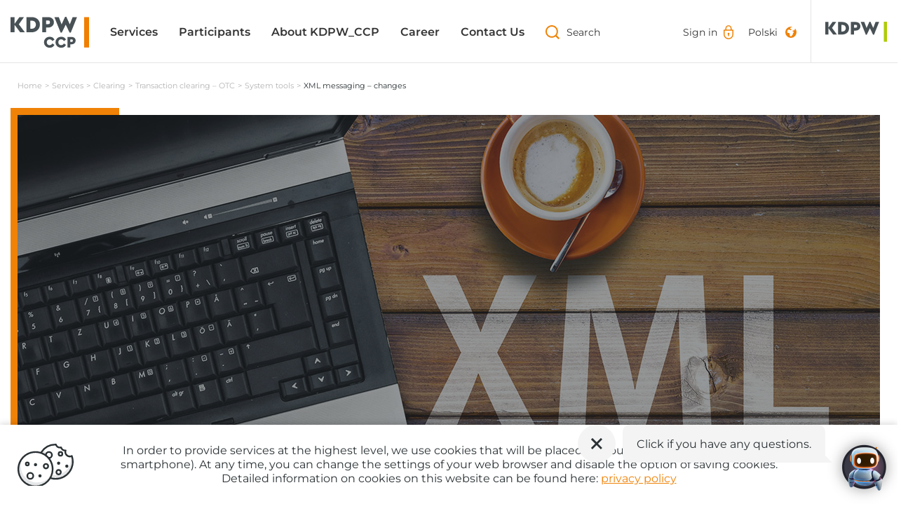

--- FILE ---
content_type: text/html; charset=UTF-8
request_url: https://www.kdpwccp.pl/en/xml-messaging-changes-81.html
body_size: 4791
content:
<!DOCTYPE html>
<html lang="pl-PL">

  <head>
    <meta http-equiv="Content-type" content="text/html; charset=utf-8" />
    <meta http-equiv="Cache-control" content="no-cache, no-store, must-revalidate" />
    <meta http-equiv="Pragma" content="no-cache" />
    <meta http-equiv="Expires" content="0" />
    <meta name="viewport" content="width=device-width, initial-scale=1.0" />
    <meta name="Description" content="Clearing transactions using mechanisms which mitigate the risk of counterparty default." />
    <meta name="Keywords" content="transaction clearing - organised markets, transaction clearing - otc, transaction clearing - commodities, risk management - organised markets, risk management - otc" />

    <title>XML messaging – changes - KDPW_CCP</title>

    <base href="https://www.kdpwccp.pl/">

    <link rel="icon" href="favicon.ico" type="image/x-icon" />
    <link rel="stylesheet" href="css/fonts.css" type="text/css" />
    <link rel="stylesheet" href="css/bootstrap.min.css" type="text/css" />
    <link rel="stylesheet" href="css/chosen.css" type="text/css" />
    <link rel="stylesheet" href="css/hamburgers.css" type="text/css" />
    <link rel="stylesheet" href="css/swiper-bundle.min.css" type="text/css" />
    <link rel="stylesheet" href="css/jquery-impromptu.css" type="text/css" />
    <link rel="stylesheet" href="css/chat.css?v=1.02" type="text/css" />
    <link rel="stylesheet" href="css/style.css?v=1.25" type="text/css" />
    <link rel="stylesheet" href="css/mobile.css?v=1.09" type="text/css" />

    <script type="text/javascript">
      var token_value = "4bbc53336c72233fbd6abd57b8fdcb7a6f9bf29b75418da7e7dfb4b3d31a9ffb";
      var chat_id_user = "26bf8f66365f";
      var chat_url = "wss://gateway.pgski.usermd.net?channel=ccp";
      var lang = "en";
      var dict_cookies = "In order to provide services at the highest level, we use cookies that will be placed on your device (computer, laptop, smartphone). At any time, you can change the settings of your web browser and disable the option of saving cookies. Detailed information on cookies on this website can be found here: <a href=\"en/privacy-policy.html\">privacy policy</a>";
      var dict_information_available_full_version_web = "Information available in full version of the site.";
      var dict_form_validate_error = "Incorrectly filled out form.";
      var dict_chat_back = "return";
      var dict_chat_unexpected_error = "An unexpected error occurred. <br />Please refresh the page.";
    </script>

        <script src="js/jquery-3.6.0.min.js"></script>
    <script src="js/popper.min.js"></script>
    <script src="js/bootstrap.min.js"></script>
    <script src="js/chosen.jquery.js"></script>
    <script src="js/placeholders.min.js"></script>
    <script src="js/icheck.min.js"></script>
    <script src="js/swiper-bundle.min.js"></script>
    <script src="js/waypoints.min.js"></script>
    <script src="js/jquery.scrollTo.min.js"></script>
    <script src="js/jquery.easing.1.3.js"></script>
    <script src="js/jquery-impromptu.js"></script>
    <script src="js/marked.min.js"></script>
    <script src="js/cookie.min.js"></script>
        <script src="js/chat_response.js?v=1.02"></script>
    <script src="js/cookies.js?v=1.01"></script>
    <script src="js/script.js?v=1.13"></script>
    <!-- Google tag (gtag.js) -->
<script async src="https://www.googletagmanager.com/gtag/js?id=UA-18759145-3"></script>
<script>
  window.dataLayer = window.dataLayer || [];
  function gtag(){dataLayer.push(arguments);}
  gtag('js', new Date());

  gtag('config', 'UA-18759145-3');
</script>  </head>

  <body class=" subpage" data-lang="en">
    <div class="header header-fix">
  <div class="container container-1">
    <div class="header-box">
      <div class="float-left">
        <a href="en/index.html" class="logo"><img src="img/logo_kdpw_ccp.svg" alt="KDPW_CCP - logo" /></a>
        <nav class="main-menu"><ul><li><a href="en/services.html">Services</a><div class="submenu-box"><div class="container"><div class="row"><div class="col-md-8 col-xs-12"><div class="m-title">Services</div><div class="row"><div class="col-md-6 col-xs-12"><ul>
<li><a href="en/clearing.html"><div class="hover-1">Clearing</div></a><ul>
<li><a href="en/transaction-clearing-organised-markets.html"><div class="hover-1">Organised markets</div></a></li>
<li><a href="en/transaction-clearing-otc.html"><div class="hover-1">OTC</div></a></li>
<li><a href="en/transaction-clearing-commodities.html"><div class="hover-1">Commodities</div></a></li>
</ul>
</li>
</ul>
</div><div class="col-md-6 col-xs-12"><ul>
<li><a href="en/risk-management.html"><div class="hover-1">Risk management</div></a><ul>
<li><a href="en/risk-management-organised-markets.html"><div class="hover-1">Organised markets</div></a></li>
<li><a href="en/risk-management-otc.html"><div class="hover-1">OTC</div></a></li>
</ul>
</li>
<li><a href="en/collateral-management.html"><div class="hover-1">Collateral management</div></a></li>
<li><a href="en/transaction-reporting.html"><div class="hover-1">Transaction reporting</div></a></li>
</ul>
</div></div></div><div class="col-md-4 col-xs-12">
                        <a href="uploads/user_files/dokumenty/Publikacje/Broszura Active Account EN.pdf" class="box-4 box-4-1">
                          <figure><img src="uploads/main_menu_banner_34_2075712654.jpg" alt="Active  accounts - KDPW_CCP"></figure>
                          <div class="description">
                            <div class="btn-2-2-1">
                              <div class="flex-box">
                                <span class="txt-1-1">Active </br> accounts</span>
                              </div>
                            </div>
                          </div>
                        </a>
                      </div></div></div></div></li>
<li><a href="en/how-to-become-a-clearing-member.html">Participants</a><div class="submenu-box"><div class="container"><div class="row"><div class="col-md-8 col-xs-12"><div class="m-title">Participants</div><div class="row"><div class="col-md-6 col-xs-12"><ul>
<li><a href="en/document-templates-21.html"><div class="hover-1">Document templates</div></a></li>
<li><a href="en/rules-and-regulations.html"><div class="hover-1">Rules and regulations</div></a></li>
<li><a href="en/resolutions.html"><div class="hover-1">Resolutions</div></a></li>
<li><a href="en/fees.html"><div class="hover-1">Fees</div></a></li>
</ul>
</div><div class="col-md-6 col-xs-12"><ul>
<li><a href="en/complaints-procedure.html"><div class="hover-1">Complaints procedure</div></a></li>
<li><a href="en/access-to-kdpw-ccp-systems.html"><div class="hover-1">Access to KDPW_CCP systems</div></a></li>
<li><a href="en/termination-of-membership.html"><div class="hover-1">Termination of membership</div></a></li>
</ul>
</div></div></div></div></div></div></li>
<li><a href="en/organisation.html">About KDPW_CCP</a><div class="submenu-box"><div class="container"><div class="row"><div class="col-md-8 col-xs-12"><div class="m-title">About KDPW_CCP</div><div class="row"><div class="col-md-6 col-xs-12"><ul>
<li><a href="en/organisation.html"><div class="hover-1">Organisation</div></a></li>
<li><a href="en/legal-basis-of-operation.html"><div class="hover-1">Legal basis of operation</div></a></li>
<li><a href="en/mission-vision-strategy.html"><div class="hover-1">Mission, Vision, Strategy</div></a></li>
<li><a href="en/security.html"><div class="hover-1">Security</div></a></li>
</ul>
</div><div class="col-md-6 col-xs-12"><ul>
<li><a href="en/transparency.html"><div class="hover-1">Transparency</div></a></li>
<li><a href="en/international-co-operation.html"><div class="hover-1">International co-operation</div></a></li>
<li><a href="en/publications.html"><div class="hover-1">Publications</div></a></li>
</ul>
</div></div></div><div class="col-md-4 col-xs-12">
                        <a href="uploads/rr-kdpw-ccp-2024-en.pdf" class="box-4 box-4-1">
                          <figure><img src="uploads/main_menu_banner_45_4777a0308a.png" alt="Download the Annual Report - KDPW_CCP"></figure>
                          <div class="description">
                            <div class="btn-2-2-1">
                              <div class="flex-box">
                                <span class="txt-1-1">Download the Annual Report</span>
                              </div>
                            </div>
                          </div>
                        </a>
                      </div></div></div></div></li>
<li><a href="en/work-at-kdpw-ccp.html">Career</a><div class="submenu-box"><div class="container"><div class="row"><div class="col-md-8 col-xs-12"><div class="m-title">Career</div><div class="row"><div class="col-md-6 col-xs-12"><ul>
<li><a href="en/work-at-kdpw-ccp.html"><div class="hover-1">Work at KDPW_CCP</div></a></li>
<li><a href="en/our-recruitment-process.html"><div class="hover-1">Our recruitment process</div></a></li>
</ul>
</div><div class="col-md-6 col-xs-12"><ul>
<li><a href="en/what-we-are-offer.html"><div class="hover-1">What we are offer</div></a></li>
</ul>
</div></div></div></div></div></div></li>
<li><a href="en/address-and-telephone.html">Contact Us</a><div class="submenu-box"><div class="container"><div class="row"><div class="col-md-8 col-xs-12"><div class="m-title">Contact Us</div><div class="row"><div class="col-md-6 col-xs-12"><ul>
<li><a href="en/address-and-telephone.html"><div class="hover-1">Address and telephone</div></a></li>
</ul>
</div><div class="col-md-6 col-xs-12"><ul>
<li><a href="en/media-contact.html"><div class="hover-1">Media contact</div></a></li>
</ul>
</div></div></div></div></div></div></li>
</ul></nav><div class="search-box">
  <a href="#" class="btn-search"><span>Search</span><span style="display: none;">Close</span></a>
  <form action="en/search-results.html" method="get">
    <div class="search">
      <input type="text" name="search_text" />
      <button type="submit"><span></span></button>
    </div>
  </form>
</div>      </div>
      <div class="float-right">
        <div class="u-box">
          <a href="https://online.kdpw.pl/en" target="_blank" class="btn-log" title="Sign in">Sign in</a>        </div>
        <div class="u-box">
          <div class="lang-box">
  <a href="pl/index.html" class="btn-lang" title="Polski">Polski</a>
  </div>        </div>
        <div class="u-box-1">
          <a href="http://www.kdpw.pl" target="_blank"><img src="img/logo_kdpw.svg" alt="" /></a>
        </div>
      </div>
    </div>
  </div>
</div><header class="header">
  <div class="container container-1">
    <div class="header-box">
      <div class="float-left">
        <a href="en/index.html" class="logo"><img src="img/logo_kdpw_ccp_white.svg" alt="KDPW_CCP - logo" /></a>
        <nav class="main-menu"><ul><li><a href="en/services.html">Services</a><div class="submenu-box"><div class="container"><div class="row"><div class="col-md-8 col-xs-12"><div class="m-title">Services</div><div class="row"><div class="col-md-6 col-xs-12"><ul>
<li><a href="en/clearing.html"><div class="hover-1">Clearing</div></a><ul>
<li><a href="en/transaction-clearing-organised-markets.html"><div class="hover-1">Organised markets</div></a></li>
<li><a href="en/transaction-clearing-otc.html"><div class="hover-1">OTC</div></a></li>
<li><a href="en/transaction-clearing-commodities.html"><div class="hover-1">Commodities</div></a></li>
</ul>
</li>
</ul>
</div><div class="col-md-6 col-xs-12"><ul>
<li><a href="en/risk-management.html"><div class="hover-1">Risk management</div></a><ul>
<li><a href="en/risk-management-organised-markets.html"><div class="hover-1">Organised markets</div></a></li>
<li><a href="en/risk-management-otc.html"><div class="hover-1">OTC</div></a></li>
</ul>
</li>
<li><a href="en/collateral-management.html"><div class="hover-1">Collateral management</div></a></li>
<li><a href="en/transaction-reporting.html"><div class="hover-1">Transaction reporting</div></a></li>
</ul>
</div></div></div><div class="col-md-4 col-xs-12">
                        <a href="uploads/user_files/dokumenty/Publikacje/Broszura Active Account EN.pdf" class="box-4 box-4-1">
                          <figure><img src="uploads/main_menu_banner_34_2075712654.jpg" alt="Active  accounts - KDPW_CCP"></figure>
                          <div class="description">
                            <div class="btn-2-2-1">
                              <div class="flex-box">
                                <span class="txt-1-1">Active </br> accounts</span>
                              </div>
                            </div>
                          </div>
                        </a>
                      </div></div></div></div></li>
<li><a href="en/how-to-become-a-clearing-member.html">Participants</a><div class="submenu-box"><div class="container"><div class="row"><div class="col-md-8 col-xs-12"><div class="m-title">Participants</div><div class="row"><div class="col-md-6 col-xs-12"><ul>
<li><a href="en/document-templates-21.html"><div class="hover-1">Document templates</div></a></li>
<li><a href="en/rules-and-regulations.html"><div class="hover-1">Rules and regulations</div></a></li>
<li><a href="en/resolutions.html"><div class="hover-1">Resolutions</div></a></li>
<li><a href="en/fees.html"><div class="hover-1">Fees</div></a></li>
</ul>
</div><div class="col-md-6 col-xs-12"><ul>
<li><a href="en/complaints-procedure.html"><div class="hover-1">Complaints procedure</div></a></li>
<li><a href="en/access-to-kdpw-ccp-systems.html"><div class="hover-1">Access to KDPW_CCP systems</div></a></li>
<li><a href="en/termination-of-membership.html"><div class="hover-1">Termination of membership</div></a></li>
</ul>
</div></div></div></div></div></div></li>
<li><a href="en/organisation.html">About KDPW_CCP</a><div class="submenu-box"><div class="container"><div class="row"><div class="col-md-8 col-xs-12"><div class="m-title">About KDPW_CCP</div><div class="row"><div class="col-md-6 col-xs-12"><ul>
<li><a href="en/organisation.html"><div class="hover-1">Organisation</div></a></li>
<li><a href="en/legal-basis-of-operation.html"><div class="hover-1">Legal basis of operation</div></a></li>
<li><a href="en/mission-vision-strategy.html"><div class="hover-1">Mission, Vision, Strategy</div></a></li>
<li><a href="en/security.html"><div class="hover-1">Security</div></a></li>
</ul>
</div><div class="col-md-6 col-xs-12"><ul>
<li><a href="en/transparency.html"><div class="hover-1">Transparency</div></a></li>
<li><a href="en/international-co-operation.html"><div class="hover-1">International co-operation</div></a></li>
<li><a href="en/publications.html"><div class="hover-1">Publications</div></a></li>
</ul>
</div></div></div><div class="col-md-4 col-xs-12">
                        <a href="uploads/rr-kdpw-ccp-2024-en.pdf" class="box-4 box-4-1">
                          <figure><img src="uploads/main_menu_banner_45_4777a0308a.png" alt="Download the Annual Report - KDPW_CCP"></figure>
                          <div class="description">
                            <div class="btn-2-2-1">
                              <div class="flex-box">
                                <span class="txt-1-1">Download the Annual Report</span>
                              </div>
                            </div>
                          </div>
                        </a>
                      </div></div></div></div></li>
<li><a href="en/work-at-kdpw-ccp.html">Career</a><div class="submenu-box"><div class="container"><div class="row"><div class="col-md-8 col-xs-12"><div class="m-title">Career</div><div class="row"><div class="col-md-6 col-xs-12"><ul>
<li><a href="en/work-at-kdpw-ccp.html"><div class="hover-1">Work at KDPW_CCP</div></a></li>
<li><a href="en/our-recruitment-process.html"><div class="hover-1">Our recruitment process</div></a></li>
</ul>
</div><div class="col-md-6 col-xs-12"><ul>
<li><a href="en/what-we-are-offer.html"><div class="hover-1">What we are offer</div></a></li>
</ul>
</div></div></div></div></div></div></li>
<li><a href="en/address-and-telephone.html">Contact Us</a><div class="submenu-box"><div class="container"><div class="row"><div class="col-md-8 col-xs-12"><div class="m-title">Contact Us</div><div class="row"><div class="col-md-6 col-xs-12"><ul>
<li><a href="en/address-and-telephone.html"><div class="hover-1">Address and telephone</div></a></li>
</ul>
</div><div class="col-md-6 col-xs-12"><ul>
<li><a href="en/media-contact.html"><div class="hover-1">Media contact</div></a></li>
</ul>
</div></div></div></div></div></div></li>
</ul></nav><div class="search-box">
  <a href="#" class="btn-search"><span>Search</span><span style="display: none;">Close</span></a>
  <form action="en/search-results.html" method="get">
    <div class="search">
      <input type="text" name="search_text" />
      <button type="submit"><span></span></button>
    </div>
  </form>
</div>      </div>
      <div class="float-right">
        <div class="u-box">
          <a href="https://online.kdpw.pl/en" target="_blank" class="btn-log" title="Sign in">Sign in</a>        </div>
        <div class="u-box">
          <div class="lang-box">
  <a href="pl/index.html" class="btn-lang" title="Polski">Polski</a>
  </div>        </div>
        <div class="u-box-1">
          <a href="http://www.kdpw.pl" target="_blank"><img src="img/logo_kdpw_white.svg" alt="KDPW - logo" /></a>
        </div>
      </div>
    </div>
  </div>
</header><div class="breadcrumb-box">
  <div class="container">
    <ul>
      <li><a href="en/index.html">Home</a></li><li><a href="en/services.html">Services</a></li><li><a href="en/clearing.html">Clearing</a></li><li><a href="en/transaction-clearing-otc.html">Transaction clearing – OTC</a></li><li><a href="en/system-tools-76.html">System tools</a></li><li><span>XML messaging – changes</span></li>    </ul>
  </div>
</div>
<div class="main-content">
  <div class="container">

    
  <div id="top-banner">
    <div class="content-box-8 margin-bottom-4">
      <figure><img src="uploads/top_xml_messages.jpg" alt="Messaging – changes - KDPW_CCP" /></figure>
      <div class="description description-2">
        <div class="title">
          <h1>Messaging – changes</h1>
        </div>
      </div>
    </div>
  </div>


    <div class="article-box">
      <div class="wrapper-2">
        <div class="text"><h2><u>Planned changes - implementation in 2026</u>:</h2>
<div class="download-box"><div class="content-box-11"><div class="wrapper-1"><div class="boxes-8"><a href="uploads/attachments/CCP_ZW_177_2025_en_2.pdf" class="box-8" target="_blank"><div class="txt-1">Modifications to KDPW_CCP and KDPW IT systems planned for 2026</div><div class="txt-2">(pdf 396,77 KB)</div><div class="btn-1 btn-1-1">Download file</div></a>
<a href="uploads/attachments/Spotkanie_z_uczestnikami 25_11_2025 EN.pdf" class="box-8" target="_blank"><div class="txt-1">Modifications to KDPW_CCP and KDPW IT systems scheduled in 2026 - presentation from the meeting with Participants</div><div class="txt-2">(pdf 1,03 MB)</div><div class="btn-1 btn-1-1">Download file</div></a>
</div></div></div></div>

<h2>&nbsp;</h2>
<div class="z-boxes-3 z-boxes-3-1"><a href="en/archived-132.html" class="z-box-3"><div class="name">Archived</div></a>
</div></div>
      </div>

      <div class="z-content-box-6 margin-top-2">
            <div class="wrapper-2"><div class="button-prev-box"><a href="en/system-tools-76.html" class="btn-1 btn-1-1">Back to System tools</a></div></div>
          </div>
    </div>

  </div>
</div>

<div class="border-bottom-box">
  <div id="service-contact-box"><div class="a-content-box-1 margin-bottom-6"><div class="container"><div class="article-title"><h2>Contact us:</h2></div><div class="text width100"><div class="row">
<div class="col-md-4 col-xs-12">
<div class="text-left">
<h3>Clearing Section</h3>
business days from 07:00 to 20:00<br />
email: <a href="mailto:irrm@kdpw.pl">irrm@kdpw.pl</a><br />
phone: +48 22 537 94 79</div>
</div>

<div class="col-md-4 col-xs-12">
<div class="text-left">
<h3>Secretariat</h3>
business days from 08:00 to 16:00<br />
email: <a href="mailto:ccp@kdpw.pl">ccp@kdpw.pl</a><br />
phone: +48 22&nbsp;537 93 23</div>
</div>

<div class="col-md-4 col-xs-12">
<div class="text-left">
<h3>Secretariat</h3>
<small>paper documents should be sent to:</small>

<p>KDPW_CCP S.A.<br />
ul. Książęca 4<br />
00-498 Warszawa</p>
<small>documents in electronic form, bearing a qualified electronic signature of the persons representing the company, should be sent to the following e-mail address:</small> <a href="mailto:ccp@kdpw.pl">ccp@kdpw.pl</a></div>
</div>
</div>
</div></div></div></div>
<div class="a-content-box-2 margin-bottom-6"><div class="container"><div class="description description-1"><div class="article-title"><h2></h2></div></div><div class="slider-2 slider-2-3 slider-2-3-1"><div class="swiper-container"><div class="swiper-wrapper"><div class="swiper-slide"><a href="en/income-generated-from-assets-posted-by-clearing-members.html" class="box-2"><div class="name"><span>Income generated from assets posted by clearing members</span></div><div class="button-box"><div class="btn-1 btn-1-1">Find out more</div></div></a></div>
</div></div><div class="swiper-scrollbar"></div></div></div></div></div><footer>
  <div class="footer-top">
  <div class="container">
    <div class="row-box">
      <div class="col-box">
        <div class="f-title"><a href="en/organisation.html">About KDPW_CCP</a></div>
<ul>
<li><a href="en/organisation.html">Organisation</a></li>
<li><a href="en/legal-basis-of-operation.html">Legal basis of operation</a></li>
<li><a href="en/mission-vision-strategy.html">Mission, Vision, Strategy</a></li>
<li><a href="en/security.html">Security</a></li>
<li><a href="en/transparency.html">Transparency</a></li>
<li><a href="en/international-co-operation.html">International co-operation</a></li>
<li><a href="en/publications.html">Publications</a></li>
</ul>
<div class="f-title"><a href="en/news-and-events.html">Information</a></div>
<ul>
<li><a href="en/news-and-events.html">News and events</a></li>
</ul>
      </div>
      <div class="col-box">
        <div class="f-title"><a href="en/services.html">Services</a></div>
<ul>
<li><a href="en/clearing.html">Clearing</a></li>
<li><a href="en/risk-management.html">Risk management</a></li>
<li><a href="en/collateral-management.html">Collateral management</a></li>
<li><a href="en/transaction-reporting.html">Transaction reporting</a></li>
</ul>
<div class="f-title"><a href="en/how-to-become-a-clearing-member.html">Participants</a></div>
<ul>
<li><a href="en/document-templates-21.html">Document templates</a></li>
<li><a href="en/rules-and-regulations.html">Rules and regulations</a></li>
<li><a href="en/resolutions.html">Resolutions</a></li>
<li><a href="en/fees.html">Fees</a></li>
<li><a href="en/complaints-procedure.html">Complaints procedure</a></li>
<li><a href="en/access-to-kdpw-ccp-systems.html">Access to KDPW_CCP systems</a></li>
<li><a href="en/termination-of-membership.html">Termination of membership</a></li>
</ul>
      </div>

      <div class="col-box">
        <div class="f-title"><a href="en/address-and-telephone.html">Contact Us</a></div>
<ul>
<li><a href="en/address-and-telephone.html">Address and telephone</a></li>
<li><a href="en/media-contact.html">Media contact</a></li>
</ul>
<div class="f-title"><a href="en/work-at-kdpw-ccp.html">Career</a></div>
<ul>
<li><a href="en/work-at-kdpw-ccp.html">Work at KDPW_CCP</a></li>
<li><a href="en/our-recruitment-process.html">Our recruitment process</a></li>
<li><a href="en/what-we-are-offer.html">What we are offer</a></li>
</ul>
      </div>
      <div class="col-box">
        <div class="f-title">Also check</div><ul class="f-menu-1"><li><a href="http://www.kdpw.pl" target="_blank">KDPW</a></li><li><a href="https://data.kdpw.pl" target="_blank">Data portal</a></li><li><a href="https://www.trplus.kdpw.pl" target="_blank">KDPW TR+</a></li></ul><div class="f-title">KDPW_CCP S.A.<br /> 4 Książęca Street<br /> 00-498 Warsaw</div><div class="txt"><p>phone: +48 22 537 91 27</p>

<p>mail: <a href="mailto:ccp@kdpw.pl">ccp@kdpw.pl</a></p></div><div class="social-box"><a href="https://www.facebook.com/krajowy.depozyt?created" class="fb" target="_blank"></a><a href="https://twitter.com/kdpw_ccp" class="twitter" target="_blank"></a><a href="https://www.youtube.com/user/KrajowyDepozyt" class="yt" target="_blank"></a><a href="https://www.linkedin.com/company/grupa-kdpw" class="linkedin" target="_blank"></a></div>      </div>
    </div>
  </div>
</div><div class="footer-bottom">
  <div class="container">
    <div class="row-box">
      <div class="float-left">
        <ul class="copyright-list">
          <li>© 2023 KDPW_CCP</li>
          <li><a href="en/legal.html">Legal</a></li>
<li><a href="en/privacy-policy.html">Privacy policy</a></li>
        </ul>
      </div>
      <div class="float-right">
        <div class="created">Designed by <a href="https://lifemotion.pl" target="_blank">Lifemotion</a></div>
      </div>
    </div>
  </div>
</div></footer><div class="header-rsp">
  <div class="logo-rsp"><a href="en/index.html"><img src="img/logo_kdpw_ccp.svg" alt="Logo - KDPW_CCP" /></a></div>
  <button class="hamburger hamburger--collapse" type="button">
    <span class="hamburger-box">
      <span class="hamburger-inner"></span>
    </span>
  </button>
</div><div class="menu-rsp">
  <div class="opacity-rsp"></div>
  <nav></nav>
</div><div id="chat">
  <div class="chat-btn">
    <div class="cc-txt cc-pointer chat-open">Click if you have any questions.</div>
    <div class="cc-image cc-pointer chat-open"><img src="img/chat_greeting.png" alt=""></div>
    <a href="#" class="cc-close" id="btn-chat-greeting-close"></a>
    <div class="cc-sign"></div>
  </div>

  <div class="chat-box">
    <div class="chat-top">
      <div class="cc-logo"><img src="img/logo_kdpw_ccp_white.svg" alt=""></div>
      <div class="cc-txt">AI Chatbot <br />Always online</div>
      <a href="#" class="cc-close-1" id="btn-chat-close"></a>
      <a href="#" class="cc-btn-icon" id="btn-chat-show-settings"></a>
    </div>

    <div class="chat-content">

      <div class="chat-response"></div>
      <div>
        <div class="cc-txt-1">Hello, <br />have a&nbsp;chat with our AI&nbsp;chatbot.</div>
        <div class="cc-image-1"><img src="img/chat_intro.png" alt=""></div>
        <div class="cc-txt-2">Our chatbot can answer your questions about KDPW_CCP. <br><br>This is a&nbsp;pilot version of the program; the&nbsp;chatbot is still learning. Our consultants can also answer your questions by <a href="mailto:ccp@kdpw.pl">email</a>.</div>
      </div>
    </div>

    <div class="chat-bottom">
      <form action="#" method="post">
        <input type="text" placeholder="Send a message..." id="chat-message" />
        <button id="btn-chat-send" class="disabled"></button>
      </form>
    </div>

    <div class="chat-settings">
      <p>Settings</p>
      <ul>
        <li><a href="pl/index.html">Zmień język</a></li>
        <li><a href="#" id="btn-chat-disable-sound" data-label-enable="Turn on sound" data-label-disable="Mute">Mute</a></li>
      </ul>
    </div>
  </div>
</div>  </body>
</html>

--- FILE ---
content_type: text/css
request_url: https://www.kdpwccp.pl/css/fonts.css
body_size: 205
content:
/* montserrat-300 - latin-ext_latin */
@font-face {
  font-family: 'Montserrat';
  font-style: normal;
  font-weight: 300;
  src: url('fonts/montserrat-v25-latin-ext_latin-300.eot'); /* IE9 Compat Modes */
  src: local(''),
       url('fonts/montserrat-v25-latin-ext_latin-300.eot?#iefix') format('embedded-opentype'), /* IE6-IE8 */
       url('fonts/montserrat-v25-latin-ext_latin-300.woff2') format('woff2'), /* Super Modern Browsers */
       url('fonts/montserrat-v25-latin-ext_latin-300.woff') format('woff'), /* Modern Browsers */
       url('fonts/montserrat-v25-latin-ext_latin-300.ttf') format('truetype'), /* Safari, Android, iOS */
       url('fonts/montserrat-v25-latin-ext_latin-300.svg#Montserrat') format('svg'); /* Legacy iOS */
}

/* montserrat-regular - latin-ext_latin */
@font-face {
  font-family: 'Montserrat';
  font-style: normal;
  font-weight: 400;
  src: url('fonts/montserrat-v25-latin-ext_latin-regular.eot'); /* IE9 Compat Modes */
  src: local(''),
       url('fonts/montserrat-v25-latin-ext_latin-regular.eot?#iefix') format('embedded-opentype'), /* IE6-IE8 */
       url('fonts/montserrat-v25-latin-ext_latin-regular.woff2') format('woff2'), /* Super Modern Browsers */
       url('fonts/montserrat-v25-latin-ext_latin-regular.woff') format('woff'), /* Modern Browsers */
       url('fonts/montserrat-v25-latin-ext_latin-regular.ttf') format('truetype'), /* Safari, Android, iOS */
       url('fonts/montserrat-v25-latin-ext_latin-regular.svg#Montserrat') format('svg'); /* Legacy iOS */
}

/* montserrat-500 - latin-ext_latin */
@font-face {
  font-family: 'Montserrat';
  font-style: normal;
  font-weight: 500;
  src: url('fonts/montserrat-v25-latin-ext_latin-500.eot'); /* IE9 Compat Modes */
  src: local(''),
       url('fonts/montserrat-v25-latin-ext_latin-500.eot?#iefix') format('embedded-opentype'), /* IE6-IE8 */
       url('fonts/montserrat-v25-latin-ext_latin-500.woff2') format('woff2'), /* Super Modern Browsers */
       url('fonts/montserrat-v25-latin-ext_latin-500.woff') format('woff'), /* Modern Browsers */
       url('fonts/montserrat-v25-latin-ext_latin-500.ttf') format('truetype'), /* Safari, Android, iOS */
       url('fonts/montserrat-v25-latin-ext_latin-500.svg#Montserrat') format('svg'); /* Legacy iOS */
}

/* montserrat-600 - latin-ext_latin */
@font-face {
  font-family: 'Montserrat';
  font-style: normal;
  font-weight: 600;
  src: url('fonts/montserrat-v25-latin-ext_latin-600.eot'); /* IE9 Compat Modes */
  src: local(''),
       url('fonts/montserrat-v25-latin-ext_latin-600.eot?#iefix') format('embedded-opentype'), /* IE6-IE8 */
       url('fonts/montserrat-v25-latin-ext_latin-600.woff2') format('woff2'), /* Super Modern Browsers */
       url('fonts/montserrat-v25-latin-ext_latin-600.woff') format('woff'), /* Modern Browsers */
       url('fonts/montserrat-v25-latin-ext_latin-600.ttf') format('truetype'), /* Safari, Android, iOS */
       url('fonts/montserrat-v25-latin-ext_latin-600.svg#Montserrat') format('svg'); /* Legacy iOS */
}

/* montserrat-700 - latin-ext_latin */
@font-face {
  font-family: 'Montserrat';
  font-style: normal;
  font-weight: 700;
  src: url('fonts/montserrat-v25-latin-ext_latin-700.eot'); /* IE9 Compat Modes */
  src: local(''),
       url('fonts/montserrat-v25-latin-ext_latin-700.eot?#iefix') format('embedded-opentype'), /* IE6-IE8 */
       url('fonts/montserrat-v25-latin-ext_latin-700.woff2') format('woff2'), /* Super Modern Browsers */
       url('fonts/montserrat-v25-latin-ext_latin-700.woff') format('woff'), /* Modern Browsers */
       url('fonts/montserrat-v25-latin-ext_latin-700.ttf') format('truetype'), /* Safari, Android, iOS */
       url('fonts/montserrat-v25-latin-ext_latin-700.svg#Montserrat') format('svg'); /* Legacy iOS */
}

/* montserrat-800 - latin-ext_latin */
@font-face {
  font-family: 'Montserrat';
  font-style: normal;
  font-weight: 800;
  src: url('fonts/montserrat-v25-latin-ext_latin-800.eot'); /* IE9 Compat Modes */
  src: local(''),
       url('fonts/montserrat-v25-latin-ext_latin-800.eot?#iefix') format('embedded-opentype'), /* IE6-IE8 */
       url('fonts/montserrat-v25-latin-ext_latin-800.woff2') format('woff2'), /* Super Modern Browsers */
       url('fonts/montserrat-v25-latin-ext_latin-800.woff') format('woff'), /* Modern Browsers */
       url('fonts/montserrat-v25-latin-ext_latin-800.ttf') format('truetype'), /* Safari, Android, iOS */
       url('fonts/montserrat-v25-latin-ext_latin-800.svg#Montserrat') format('svg'); /* Legacy iOS */
}

/* montserrat-900 - latin-ext_latin */
@font-face {
  font-family: 'Montserrat';
  font-style: normal;
  font-weight: 900;
  src: url('fonts/montserrat-v25-latin-ext_latin-900.eot'); /* IE9 Compat Modes */
  src: local(''),
       url('fonts/montserrat-v25-latin-ext_latin-900.eot?#iefix') format('embedded-opentype'), /* IE6-IE8 */
       url('fonts/montserrat-v25-latin-ext_latin-900.woff2') format('woff2'), /* Super Modern Browsers */
       url('fonts/montserrat-v25-latin-ext_latin-900.woff') format('woff'), /* Modern Browsers */
       url('fonts/montserrat-v25-latin-ext_latin-900.ttf') format('truetype'), /* Safari, Android, iOS */
       url('fonts/montserrat-v25-latin-ext_latin-900.svg#Montserrat') format('svg'); /* Legacy iOS */
}

/* montserrat-italic - latin-ext_latin */
@font-face {
  font-family: 'Montserrat';
  font-style: italic;
  font-weight: 400;
  src: url('fonts/montserrat-v25-latin-ext_latin-italic.eot'); /* IE9 Compat Modes */
  src: local(''),
       url('fonts/montserrat-v25-latin-ext_latin-italic.eot?#iefix') format('embedded-opentype'), /* IE6-IE8 */
       url('fonts/montserrat-v25-latin-ext_latin-italic.woff2') format('woff2'), /* Super Modern Browsers */
       url('fonts/montserrat-v25-latin-ext_latin-italic.woff') format('woff'), /* Modern Browsers */
       url('fonts/montserrat-v25-latin-ext_latin-italic.ttf') format('truetype'), /* Safari, Android, iOS */
       url('fonts/montserrat-v25-latin-ext_latin-italic.svg#Montserrat') format('svg'); /* Legacy iOS */
}

/* source-sans-pro-regular - latin-ext_latin */
@font-face {
  font-family: 'Source Sans Pro';
  font-style: normal;
  font-weight: 400;
  src: url('fonts/source-sans-pro-v21-latin-ext_latin-regular.eot'); /* IE9 Compat Modes */
  src: local(''),
       url('fonts/source-sans-pro-v21-latin-ext_latin-regular.eot?#iefix') format('embedded-opentype'), /* IE6-IE8 */
       url('fonts/source-sans-pro-v21-latin-ext_latin-regular.woff2') format('woff2'), /* Super Modern Browsers */
       url('fonts/source-sans-pro-v21-latin-ext_latin-regular.woff') format('woff'), /* Modern Browsers */
       url('fonts/source-sans-pro-v21-latin-ext_latin-regular.ttf') format('truetype'), /* Safari, Android, iOS */
       url('fonts/source-sans-pro-v21-latin-ext_latin-regular.svg#SourceSansPro') format('svg'); /* Legacy iOS */
}

/* source-sans-pro-italic - latin-ext_latin */
@font-face {
  font-family: 'Source Sans Pro';
  font-style: italic;
  font-weight: 400;
  src: url('fonts/source-sans-pro-v21-latin-ext_latin-italic.eot'); /* IE9 Compat Modes */
  src: local(''),
       url('fonts/source-sans-pro-v21-latin-ext_latin-italic.eot?#iefix') format('embedded-opentype'), /* IE6-IE8 */
       url('fonts/source-sans-pro-v21-latin-ext_latin-italic.woff2') format('woff2'), /* Super Modern Browsers */
       url('fonts/source-sans-pro-v21-latin-ext_latin-italic.woff') format('woff'), /* Modern Browsers */
       url('fonts/source-sans-pro-v21-latin-ext_latin-italic.ttf') format('truetype'), /* Safari, Android, iOS */
       url('fonts/source-sans-pro-v21-latin-ext_latin-italic.svg#SourceSansPro') format('svg'); /* Legacy iOS */
}

/* source-sans-pro-600 - latin-ext_latin */
@font-face {
  font-family: 'Source Sans Pro';
  font-style: normal;
  font-weight: 600;
  src: url('fonts/source-sans-pro-v21-latin-ext_latin-600.eot'); /* IE9 Compat Modes */
  src: local(''),
       url('fonts/source-sans-pro-v21-latin-ext_latin-600.eot?#iefix') format('embedded-opentype'), /* IE6-IE8 */
       url('fonts/source-sans-pro-v21-latin-ext_latin-600.woff2') format('woff2'), /* Super Modern Browsers */
       url('fonts/source-sans-pro-v21-latin-ext_latin-600.woff') format('woff'), /* Modern Browsers */
       url('fonts/source-sans-pro-v21-latin-ext_latin-600.ttf') format('truetype'), /* Safari, Android, iOS */
       url('fonts/source-sans-pro-v21-latin-ext_latin-600.svg#SourceSansPro') format('svg'); /* Legacy iOS */
}

/* source-sans-pro-600italic - latin-ext_latin */
@font-face {
  font-family: 'Source Sans Pro';
  font-style: italic;
  font-weight: 600;
  src: url('fonts/source-sans-pro-v21-latin-ext_latin-600italic.eot'); /* IE9 Compat Modes */
  src: local(''),
       url('fonts/source-sans-pro-v21-latin-ext_latin-600italic.eot?#iefix') format('embedded-opentype'), /* IE6-IE8 */
       url('fonts/source-sans-pro-v21-latin-ext_latin-600italic.woff2') format('woff2'), /* Super Modern Browsers */
       url('fonts/source-sans-pro-v21-latin-ext_latin-600italic.woff') format('woff'), /* Modern Browsers */
       url('fonts/source-sans-pro-v21-latin-ext_latin-600italic.ttf') format('truetype'), /* Safari, Android, iOS */
       url('fonts/source-sans-pro-v21-latin-ext_latin-600italic.svg#SourceSansPro') format('svg'); /* Legacy iOS */
}

--- FILE ---
content_type: text/css
request_url: https://www.kdpwccp.pl/css/jquery-impromptu.css
body_size: 386
content:
.jqifade{
	position: absolute;
	background-color: #777777;
}
div.jqi{
	width: 400px;
	max-width: 90%;
	position: absolute;
	background-color: #ffffff;
	font-size: 14px;
	text-align: left;
	border: solid 1px #eeeeee;
	padding: 7px;
}
div.jqi .jqiclose{
	position: absolute;
	top: 2px; right: -2px;
	width: 18px;
	cursor: default;
	color: #bbbbbb;
	font-weight: bold;
}
div.jqi .jqiclose:hover{
  color: #000;
  cursor: pointer;
}
div.jqi .jqistate{
	background-color: #fff;
}
div.jqi .jqititle{
	padding: 5px 10px;
	font-size: 16px;
	line-height: 20px;
	border-bottom: solid 1px #eeeeee;
}
div.jqi .jqimessage{
	padding: 30px;
	line-height: 20px;
	color: #000;
}
div.jqi .jqimessage a,
div.jqi .jqimessage a:visited {
	color: #000;
	text-decoration: underline;
}
div.jqi .jqimessage a:hover {
	text-decoration: none;
}
div.jqi .jqibuttons{
	text-align: right;
	margin: 0 -7px -7px -7px;
  padding: 10px;
	border-top: solid 1px #e4e4e4;
	background-color: #e8e8e8;
}
div.jqi .jqibuttons button{
	background-color:#f08207;
  min-width: 60px;
	padding: 10px 15px;
  font-size: 10px;
	font-weight: bold;
	text-transform: uppercase;
	line-height: 1.2em;
	transition: all ease 0.3s;
	border: 1px solid #f08207;
	border-radius: 4px;
	color: #fff;
}
div.jqi .jqibuttons button.jqidefaultbutton{
	color: #fff;
}
div.jqi .jqibuttons button:hover,
div.jqi .jqibuttons button:focus{
	outline: none;
}
div.jqi .jqibuttons button:hover{
  cursor: pointer;
	color: #fff;
	opacity: 0.8;
}

div.jqi .jqibuttons button + button {
  margin-left: 10px;
}

.jqiwarning .jqi .jqibuttons{
	background-color: #c3c3c3;
}

/* sub states */
div.jqi .jqiparentstate::after{
	background-color: #777;
	opacity: 0.6;
	filter: alpha(opacity=60);
	content: '';
	position: absolute;
	top:0;left:0;bottom:0;right:0;
	border-radius: 6px;
	-moz-border-radius: 6px;
	-webkit-border-radius: 6px;
}
div.jqi .jqisubstate{
	position: absolute;
	top:0;
	left: 20%;
	width: 60%;
	padding: 7px;
	border: solid 1px #eeeeee;
	border-top: none;
	border-radius: 0 0 6px 6px;
}
div.jqi .jqisubstate .jqibuttons button{
	padding: 10px 18px;
}

/* arrows for tooltips/tours */
.jqi .jqiarrow{ position: absolute; height: 0; width:0; line-height: 0; font-size: 0; border: solid 10px transparent;}

.jqi .jqiarrowtl{ left: 10px; top: -20px; border-bottom-color: #ffffff; }
.jqi .jqiarrowtc{ left: 50%; top: -20px; border-bottom-color: #ffffff; margin-left: -10px; }
.jqi .jqiarrowtr{ right: 10px; top: -20px; border-bottom-color: #ffffff; }

.jqi .jqiarrowbl{ left: 10px; bottom: -20px; border-top-color: #ffffff; }
.jqi .jqiarrowbc{ left: 50%; bottom: -20px; border-top-color: #ffffff; margin-left: -10px; }
.jqi .jqiarrowbr{ right: 10px; bottom: -20px; border-top-color: #ffffff; }

.jqi .jqiarrowlt{ left: -20px; top: 10px; border-right-color: #ffffff; }
.jqi .jqiarrowlm{ left: -20px; top: 50%; border-right-color: #ffffff; margin-top: -10px; }
.jqi .jqiarrowlb{ left: -20px; bottom: 10px; border-right-color: #ffffff; }

.jqi .jqiarrowrt{ right: -20px; top: 10px; border-left-color: #ffffff; }
.jqi .jqiarrowrm{ right: -20px; top: 50%; border-left-color: #ffffff; margin-top: -10px; }
.jqi .jqiarrowrb{ right: -20px; bottom: 10px; border-left-color: #ffffff; }

div.jqi .loader {
  max-width: 30px;
  margin: 0;
}

--- FILE ---
content_type: text/css
request_url: https://www.kdpwccp.pl/css/chat.css?v=1.02
body_size: 1446
content:
.chat-btn {
  position: fixed;
  bottom: 60px;
  right: 103px;
  height: 54px;
  line-height: 1.3;
  z-index: 100000;
}

.chat-btn .cc-txt {
  font-size: 16px;
  height: 54px;
  color: #2a3134;
  padding: 18px 20px 15px 20px;
  position: relative;
  border-radius: 10px;
  background: #f4f4f4;
}

.chat-btn .cc-close {
  width: 54px;
  height: 54px;
  background: #f4f4f4 url('../img/icons/close_grey.svg') center no-repeat;
  background-size: 16px auto;
  border-radius: 50%;
  display: block;
  left: -54px;
  top: 0;
  color: #2a3134;
  display: flex;
  align-items: center;
  justify-content: center;
  margin-left: -10px;
  position: absolute;
}

.chat-btn .cc-close:hover {
  background-image: url('../img/icons/close_white.svg');
  background-color: #f08207;
}

.chat-btn .cc-image {
  position: absolute;
  top: 10px;
  right: -110px;
}

.chat-btn .cc-image img {
  max-width: 107px;
}

.chat-btn .cc-sign {
  position: absolute;
  bottom: 0;
  right: -10px;
  width: 0;
  height: 0;
  width: 0;
  height: 0;
  border-left: 10px solid transparent;
  border-right: 10px solid transparent;
  border-bottom: 10px solid #f4f4f4;
}

.chat-btn .cc-pointer {
  cursor: pointer;
}

.chat-box {
  display: none;
  bottom: 0;
  right: 0;
  overflow: hidden;
  margin: 20px;
  line-height: 1.3;
  position: fixed;
  z-index: 100000;
  border-radius: 8px 8px 0 0;
  box-shadow: 0 0 15px rgba(0, 0, 0, 0.2);
  width: 340px;
}

.chat-box:after {
  position: absolute;
  bottom: 58px;
  left: 0;
  width: 100%;
  height: 15px;
  content: '';
  display: block;
  background: linear-gradient(to bottom, transparent, #f5f5f5);
}

.chat-box .chat-top {
  height: 60px;
  display: flex;
  background: #3a3a46;
  color: #fff;
  padding: 15px 20px;
  position: relative;
  z-index: 101;
}

.chat-box .chat-top .cc-logo {
  margin-right: 8px;
}

.chat-box .chat-top .cc-logo img {
  width: 93px;
  display: block;
}

.chat-box .chat-top .cc-txt {
  font-size: 12px;
  width: 130px;
}

.chat-box .cc-btn-icon {
  width: 20px;
  height: 20px;
  background: url('../img/icons/dots.svg') center no-repeat;
  display: block;
  position: absolute;
  top: 20px;
  right: 43px;
}

.chat-box .cc-btn-icon:hover,
.chat-box .cc-btn-icon.active {
  background-image: url('../img/icons/dots_white.svg');
}

.chat-box .cc-close-1 {
  background: url('../img/icons/close_grey_light.svg') center no-repeat;
  position: absolute;
  top: 20px;
  right: 20px;
  width: 20px;
  height: 20px;
}

.chat-box .cc-close-1:hover {
  background-image: url('../img/icons/close_white.svg');
}

.chat-box .chat-bottom {
  background: #fff;
  border-top: 1px solid #d8dcde;
  position: relative;
}

.chat-box .chat-bottom input {
  height: 58px;
  display: block;
  width: 100%;
  font-size: 14px;
  border: none;
  background: none;
  padding: 0 58px 0 20px;
  font-family: 'Montserrat', sans-serif;
}

.chat-box .chat-bottom input::placeholder {
  color: #000;
}

.chat-box .chat-bottom button {
  position: absolute;
  top: 0;
  right: 0;
  width: 58px;
  height: 58px;
  background: #fff url('../img/icons/send.svg') center no-repeat;
  background-size: 21px auto;
  display: block;
  border: none;
}

.chat-box .chat-bottom button:focus {
  outline: none;
}

.chat-box .chat-bottom button.disabled {
  background-image: url('../img/icons/send_grey.svg');
}

.chat-box .chat-bottom button.disabled:hover {
  cursor: default;
}

.chat-box .chat-content {
  background: #fff;
  height: 470px;
  max-height: calc(100vh - 159px);
  line-height: 1.3;
  color: #2a3134;
  overflow: auto;
  padding: 15px 20px;
  position: relative;
  display: flex;
  flex-direction: column-reverse;
}

.chat-box .chat-content .chat-response {
  display: flex;
  flex-direction: column-reverse;
}

.chat-box .chat-content .cc-txt-1 {
  text-align: center;
  margin-bottom: 16px;
  font-size: 15px;
  font-weight: bold;
}

.chat-box .chat-content .cc-image-1 {
  text-align: center;
  margin-bottom: 13px;
}

.chat-box .chat-content .cc-image-1 img {
  max-width: 81px;
}

.chat-box .chat-content .cc-txt-2 {
  text-align: center;
  font-size: 14px;
  margin-bottom: 16px;
}

.chat-box .chat-content .cc-txt-2 a,
.chat-box .chat-content .cc-txt-2 a:visited {
  color: #f08207;
}

.chat-box .chat-content .cc-txt-2 a:hover {
  opacity: 0.9;
}

.chat-box .chat-content .cc-time {
  display: flex;
  justify-content: space-between;
  align-items: flex-end;
  color: #939fa6;
  margin-bottom: 10px;
  font-size: 12px;
}

.chat-box .chat-content .cc-time img {
  max-width: 40px;
}

.chat-box .chat-content .cc-time div {
  margin-bottom: -3px;
}

.chat-box .chat-content .cc-buttons {
  background: #f4f4f4;
  border-radius: 10px;
  margin-bottom: 10px;
  padding: 10px 20px;
}

.chat-box .chat-content .cc-buttons .cc-txt-3 {
  margin-bottom: 10px;
  padding: 5px 0;
  font-size: 14px;
}

.chat-box .chat-content .cc-time-1 {
  justify-content: flex-end;
}

.chat-box .chat-content .cc-txt-4 {
  display: flex;
  justify-content: flex-end;
  margin-bottom: 10px;
}

.chat-box .chat-content .cc-txt-4 .cc-txt-4-1 {
  width: calc(100% - 20px);
  background: #ffe8bf;
  font-size: 14px;
  border-radius: 10px;
  padding: 16px 15px 15px 15px;
}

.chat-box .chat-content .cc-txt-5 {
  margin-bottom: 10px;
  padding: 15px 20px;
  border-radius: 10px;
  background: #f4f4f4;
  font-size: 14px;
}

.chat-box .chat-content .cc-txt-5 .cc-txt-3 {
  margin-bottom: 15px;
}

.chat-box .chat-content .cc-txt-5 .cc-btn + .cc-btn {
  margin-top: 10px;
}

.chat-box .chat-content .cc-txt-5 a,
.chat-box .chat-content .cc-txt-5 a:visited {
  color: #2a3134;
  font-weight: bold;
  word-break: break-word;
}

.chat-box .chat-content .cc-txt-5 a:hover {
  color: #2a3134;
  opacity: 0.85;
}

.chat-box .chat-content .cc-btn,
.chat-box .chat-content .cc-btn:visited {
  margin-bottom: 10px;
  display: block;
  border-radius: 25px;
  padding: 16px 30px 15px 30px;
  color: #2a3134;
  text-align: center;
  font-size: 14px;
  font-weight: bold;
  background: #e2e2e2;
}

.chat-box .chat-content .cc-btn:hover {
  background: #f08207;

  color: #fff;
}

.chat-box .chat-content .cc-button-1,
.chat-box .chat-content .cc-button-1:visited {
  padding-top: 16px;
}

.chat-box .chat-content .cc-btn-1,
.chat-box .chat-content .cc-btn-1:visited {
  margin: 0;
  color: #fff !important;
  background: #f08207;
  letter-spacing: 0.5px;
  text-transform: uppercase;
}

.chat-box .chat-content .cc-btn-1:hover {
  opacity: 0.85;
}

.chat-box .chat-content .cc-button-2 {
  display: flex;
  justify-content: center;
}

.chat-box .chat-content .cc-button-2 a,
.chat-box .chat-content .cc-button-2 a:visited {
  color: #2a3134;
  font-size: 12px;
  padding: 8px 0;
  padding-right: 36px;
  display: inline-block;
  background: url('../img/icons/arrow_up_3.svg') right center no-repeat;
  background-size: 29px auto;
}

.chat-box .chat-content .cc-button-2 a:hover {
  opacity: 0.85;
}

.chat-box .chat-content p,
.chat-box .chat-content ul,
.chat-box .chat-content ol {
  margin: 0;
}

.chat-box .chat-content p + p {
  margin-top: 20px;
}

.chat-box .chat-content h1,
.chat-box .chat-content h2,
.chat-box .chat-content h3,
.chat-box .chat-content h4,
.chat-box .chat-content h5,
.chat-box .chat-content h6 {
  font-size: 16px;
  font-weight: bolder;
}

.chat-box:before {
  background-color: rgba(0,0,0,0.3);
  position: absolute;
  top: 60px;
  left: 0;
  z-index: 100;
  width: 100%;
  height: calc(100% - 60px);
  content: '';
  display: block;
  opacity: 0;
  visibility: hidden;
  transition: all 0.3s ease 0s;
}

.chat-box.chat-settings-active:before,
.chat-box.chat-error-show:before {
  opacity: 1;
  visibility: visible;
}

.chat-box .chat-settings {
  background-color: #fff;
  width: 100%;
  padding: 15px 20px;
  font-size: 14px;
  text-align: center;
  position: absolute;
  left: 0;
  top: 0;
  z-index: 100;
  opacity: 0;
  visibility: hidden;
  transition: all 0.3s ease 0s;
}

.chat-box.chat-settings-active .chat-settings {
  top: 60px;
  opacity: 1;
  visibility: visible;
}

.chat-box .chat-settings:after {
  position: absolute;
  bottom: 0;
  left: 0;
  width: 100%;
  height: 15px;
  content: '';
  display: block;
  background: linear-gradient(to bottom, transparent, #f5f5f5);
}

.chat-box .chat-settings p {
  margin: 0;
  font-size: 15px;
  font-weight: bold;
}

.chat-box .chat-settings ul {
  margin: 5px 0 0 0;
  padding: 0;
}

.chat-box .chat-settings ul li {
  list-style: none;
}

.chat-box .chat-settings ul li + li {
  margin-top: 2px;
}

.chat-box .chat-settings ul li a,
.chat-box .chat-settings ul li a:visited {
  color: #2a3134;
}

.chat-box .chat-settings ul li a:hover {
  color: #f08207;
}

.chat-box .chat-error-box {
  background-color: #fff;
  width: 80%;
  padding: 15px 20px;
  font-size: 14px;
  text-align: center;
  position: absolute;
  left: 50%;
  top: calc(50% - 60px);
  z-index: 101;
  transform: translate(-50%,calc(-50% + 60px));
  opacity: 0;
  visibility: hidden;
  transition: all 0.3s ease 0s;
}

.chat-box.chat-error-show .chat-error-box {
  opacity: 1;
  visibility: visible;
}

@media only screen and (max-width: 767px) {
  .chat-box .chat-content {
    max-height: calc(100dvh - 159px);
  }

  .chat-btn {
    height: 111px;
  }

  .chat-btn .cc-txt,
  .chat-btn .cc-sign,
  .chat-btn .cc-close {
    display: none;
  }

  .chat-btn .cc-image {
    position: relative;
    top: 0px;
    right: 0px;
  }

  .chat-btn {
    right: 0;
    bottom: 0;
    margin: -10px;
  }

  .chat-btn .cc-close {
    width: 40px;
    height: 40px;
  }

  .chat-btn .cc-close {
    left: -7px;
  }

  .chat-box {
    max-width: calc(100% - 40px);
  }
}

@media only screen and (max-width: 380px) {
  .chat-box .chat-top .cc-logo img {
    width: 70px;
  }

  .chat-box .chat-top .cc-txt {
    font-size: 11px;
  }

  .chat-box .chat-top {
    padding: 16px 20px;
  }

  .chat-box .chat-content .cc-btn {
    padding-left: 15px;
    padding-right: 15px;
  }
}

--- FILE ---
content_type: text/css
request_url: https://www.kdpwccp.pl/css/style.css?v=1.25
body_size: 13724
content:
/* *** CSS RESET *** */

:focus {
  outline: 0
}

a {
  outline: none;
  text-decoration: none;
}

a,
img {
  border: 0;
}

button {
  cursor: pointer;
}

/* *** GLOBAL *** */

.bx-wrapper {
  z-index: 1;
}

iframe {
  border: none;
}

body h1,
body h2,
body h3,
body h4,
body h5,
body h6,
.h1,
.h2,
.h3,
.h4,
.h5,
.h6 {
  margin: 0;
  margin-top: 0;
}

body p {
  margin-bottom: 25px;
  margin-top: 0;
}

body h2 {
  font-size: 20px;
  margin-bottom: 25px;
  margin-top: 0;
}

body ul {
  margin-bottom: 25px;
  padding-left: 16px;
  margin-top: 0;
}

body ol {
  padding-left: 20px;
  margin-bottom: 25px;
  margin-top: 0;
}

body .bx-wrapper {
  padding: 0;
  border: none;
}

body {
  overflow-x: hidden;
}

figure {
  margin: 0;
}

body a:hover {
  text-decoration: none;
}

input,
textarea,
button {
  font-family: arial;
}

body {
  font-family: 'Montserrat', sans-serif;
  font-size: 16px;
  color: #333333;
  line-height: 1.3;
  min-width: 302px;
}

img {
  max-width: 100%;
  max-height: 100%;
}

.text video {
  max-width: 100%;
  max-height: 100%;
}

a,
a:hover,
a:focus,
a:active {
  outline: none !important;
  text-decoration: none;
}

.hamburger,
.hamburger:focus,
.hamburger:active {
  outline: none !important;
  border: none !important;
  -webkit-box-shadow: none;
  -moz-box-shadow: none;
  box-shadow: none;
}

body .hamburger-inner,
body .hamburger-inner::before,
body .hamburger-inner::after {
  height: 2px;
}

body .bx-wrapper .bx-controls-auto,
body .bx-wrapper .bx-pager {
  position: relative;
  bottom: auto;
  width: auto;
}

.clearer {
  clear: both;
  height: 0;
}

.chosen-container-single .chosen-single div b {
  background: none;
}

.logo,
img,
a,
button {
  -webkit-transition: 0.15s linear;
  -moz-transition: 0.15s linear;
  -ms-transition: 0.15s linear;
  -o-transition: 0.15s linear;
  transition: 0.15s linear;
}

.bx-caption {
  display: none;
}

.bx-wrapper {
  box-shadow: none;
  border: 0;
  margin: 0;
  background: transparent;
}

.content-box {
  float: left;
  width: 100%;
}

@media (min-width: 1200px) {
  .container {
    max-width: 1270px;
    padding: 0 20px;
  }

  .container-1 {
    max-width: 100%;
    padding: 0 40px;
  }
}

/* *** HEADER *** */

.header {
  position: absolute;
  z-index: 10;
  top: 0;
  left: 0;
  float: left;
  text-align: center;
  height: 90px;
  border-bottom: 1px solid rgba(255, 255, 255, 0.1);
  width: 100%;
}

.header .main-menu {
  margin: 0 47px;
}

.header-box {
  float: left;
  width: 100%;
  display: flex;
  align-items: flex-start;
  width: 100%;
  justify-content: space-between;
}

.header .logo {
  margin-top: 24px;
  float: left;
}

.header .logo img {
  float: left;
  width: 112px;
}

.header-right-box {
  float: right;
}

body .header-fix {
  position: fixed;
  top: -100px;
  left: 0;
  z-index: 11;
  width: 100%;
  box-shadow: 0 0 10px rgba(0, 0, 0, 0.2);
  background: #fff;
  -webkit-transition: 0.35s linear;
  -moz-transition: 0.35s linear;
  -ms-transition: 0.35s linear;
  -o-transition: 0.35s linear;
  transition: 0.35s linear;
}

.header-fix .u-box-1 {
  border-color: #e5e5e5;
}

.u-box-1 img {
  width: 88px;
}

.body-active .header-fix {
  top: 0;
}

.header-fix .main-menu>ul>li>a,
.header-fix .btn-search,
.header-fix .btn-log,
.header-fix .btn-lang {
  color: #333333 !important;
}

.search-box {
  position: relative;
  display: inline-block;
}

.search {
  position: absolute;
  width: 250px;
  top: 100%;
  right: 0;
  background: #ebebeb;
  display: none;
  padding: 5px;
  float: left;
  border-radius: 0 0 5px 5px;
}

.lang-box {
  position: relative;
  height: 56px;
}

.search-box {
  height: 54px;
}

.lang-box ul a {
  color: #333;
  font-size: 12px;
}

.lang-box ul a:hover {
  opacity: 0.9;
}

.lang-box ul {
  position: absolute;
  display: none;
  top: 100%;
  left: 50%;
  margin-left: -40px;
  list-style: none;
  width: 80px;
  border-radius: 0 0 5px 5px;
  padding: 7px 5px;
  background: #ebebeb;
}

.lang-box:hover .btn-lang {
  opacity: 0.8;
}

.lang-box:hover ul {
  display: block;
}

.search input {
  width: 100%;
  height: 34px;
  float: left;
  border: 1px solid #ebebeb;
  background: #fff;
  padding: 2px 10px;
  font-size: 14px;
  padding-right: 35px;
  padding-top: 1px;
  font-family: 'Montserrat', sans-serif;
}

.search button {
  position: absolute;
  top: 0;
  right: 0;
  width: 34px;
  height: 34px;
  float: left;
  text-align: center;
  border: none;
  background: transparent;
  margin: 5px;
}

.search button span {
  width: 22px;
  height: 22px;
  margin-top: 4px;
  display: inline-block;
  background: url('../img/icons/loupe.svg') center 2px no-repeat;
}

.search button:hover {
  opacity: 0.90;
  filter: alpha(opacity=90);
}

.btn-search {
  font-size: 14px;
  color: #fff;
  padding: 3px 0;
  height: 24px;
  padding-left: 30px;
  background: url('../img/icons/loupe.svg') left center no-repeat;
}

.btn-log {
  font-size: 14px;
  color: #fff;
  padding: 3px 0;
  height: 24px;
  padding-right: 24px;
  background: url('../img/icons/padlock.svg') calc(100% - 1px) center no-repeat;
  display: inline-block;
  vertical-align: top;
}

.btn-lang {
  font-size: 14px;
  color: #fff;
  padding: 3px 0;
  height: 24px;
  display: inline-block;
  vertical-align: top;
  padding-right: 27px;
  background: url('../img/icons/earth.svg') right center no-repeat;
}

.btn-search:hover,
.btn-log:hover,
.btn-lang:hover {
  opacity: 0.8;
  color: #fff;
}

.u-box-1 a:hover {
  opacity: 0.8;
}

.u-box {
  float: left;
  margin-right: 30px;
}

.search-box {
  margin-top: 36px;
}

.u-box {
  margin-top: 34px;
}

.u-box-1 {
  float: left;
  display: flex;
  align-items: center;
  padding-top: 1px;
  padding-left: 40px;
  border-left: 1px solid rgba(255, 255, 255, 0.1);
  height: 90px;
}

.main-menu ul {
  padding: 0;
  margin: 0;
}

.main-menu {
  display: inline-block;
  vertical-align: top;
}

.main-menu>ul>li {
  float: left;
  list-style: none;
  padding: 0 29px;
}

.main-menu>ul>li>a {
  color: #fff;
  display: block;
  float: left;
  height: 90px;
  font-weight: 600;
  line-height: 92px;
  font-size: 18px;
  border-bottom: 3px solid transparent;
}

.main-menu>ul>li:hover>a,
.main-menu>ul>.current>a {
  color: #fff;
  border-color: #f08207;
}

.submenu-box {
  position: absolute;
  top: 100%;
  left: 0;
  width: 100%;
  border-top: 1px solid #e5e5e5;
  padding: 33px 0 33px 0;
  text-align: left;
  background: #fff;
}

.submenu-box a {
  color: #2a3134;
  display: inline-block;
}

.submenu-box ul {
  padding: 0 0 30px 0;
  margin: 0;
  list-style: none;
}

.submenu-box ul ul {
  padding: 0;
}

.submenu-box ul ul li {
  padding-left: 10px;
  position: relative;
}

.submenu-box ul ul li:after {
  width: 5px;
  height: 5px;
  position: absolute;
  top: 8px;
  left: 0;
  content: "";
  display: block;
  background: #f08207;
  border-radius: 50%;
}

.submenu-box ul ul li a {
  font-size: 14px;
}

.submenu-box li {
  margin-top: 13px;
}

.submenu-box li span {
  color: #8f8f8f;
  font-size: 12px;
}

.m-title {
  font-size: 24px;
  font-weight: 600;
}

.m-box-1 {
  border-radius: 10px;
  background: #ebebeb;
  padding: 11px 20px 17px 20px;
  margin-bottom: 50px;
}

.m-box-1 ul {
  padding: 0;
}

.m-box-1 ul a {
  background: url('../img/icons/arrow_right.svg') left center no-repeat;
  padding-left: 27px;
}

.submenu-box .row {
  margin: 0 -35px;
}

.submenu-box .row>div {
  padding: 0 35px;
}

/*
@media (max-width: 992px){
    .submenu-box {
        position: relative;
        float: left;
        width: 100%;
        border-top: none;
        padding-top: 15px;
        top: 0;
        padding-right: 40px;
    }
    body .btn-2-2 {
        padding-left: 15px !important;
    }
    body .box-4-1 .description {
        padding: 15px !important;
    }
    body .phone-box {
        font-size: 16px;
        margin-top: 3px !important;
        padding-bottom: 28px !important;
    }
    body .phone-box a {
        font-size: 18px;
    }
    .btn-2-2 .btn-2-content {
        font-size: 15px !important;
    }
    .submenu-box {
        font-size: 14px;
    }
    .m-box-1 {
        padding-bottom: 20px;
    }
    .m-box-1 {
        margin-bottom: 40px;
    }
    .m-title {
        font-size: 18px;
    }
    .submenu-box .container {
        max-width: 100%;
    }
    .submenu-box .row {
        margin: 0 -15px;
    }
    .submenu-box .row > div {
        padding: 0 15px;
    }
}
*/

@media (max-width: 1192px) {
  .submenu-box {
    position: relative;
    float: left;
    width: 100%;
    border-top: none;
    padding-top: 15px;
    top: 0;
    padding-right: 40px;
  }

  body .btn-2-2 {
    padding-left: 15px !important;
  }

  body .box-4-1 .description {
    padding: 15px !important;
  }

  body .phone-box {
    font-size: 16px;
    margin-top: 3px !important;
    padding-bottom: 28px !important;
  }

  body .phone-box a {
    font-size: 18px;
  }

  .btn-2-2 .btn-2-content {
    font-size: 15px !important;
  }

  .submenu-box {
    font-size: 14px;
  }

  .m-box-1 {
    padding-bottom: 20px;
  }

  .m-box-1 {
    margin-bottom: 40px;
  }

  .m-title {
    font-size: 18px;
  }

  .submenu-box .container {
    max-width: 100%;
  }

  .submenu-box .row {
    margin: 0 -15px;
  }

  .submenu-box .row>div {
    padding: 0 15px;
  }
}

.submenu-box {
  display: none;
}

.submenu-box a .hover-1 {
  background-image: linear-gradient(120deg, #f08207 0%, #f08207 100%);
  background-repeat: no-repeat;
  background-size: 100% 0;
  background-position: 0 88%;
  display: inline;
  transition: background-size 0.25s ease-in;
}

.submenu-box a:hover .hover-1,
.submenu-box .current>a .hover-1 {
  background-size: 100% 5px;
}

.btn-2-2-1 {
  color: #fff;
  text-shadow: 1px 1px #00000082;
  font-size: 30px;
  font-weight: 600;
  line-height: 1.2;
}

.btn-2-2-1 .txt-1-1:after {
  content: "";
  background: url('../img/icons/arrow_right.svg') center no-repeat;
  width: 20px;
  height: 20px;
  margin-left: 6px;
  vertical-align: middle;
  display: inline-block;
  -webkit-transition: 0.15s linear;
  -moz-transition: 0.15s linear;
  -ms-transition: 0.15s linear;
  -o-transition: 0.15s linear;
  transition: 0.15s linear;
}

.box-4:hover .btn-2-2-1 .txt-1-1:after {
  margin-left: 16px;
}

body .box-4-1 .description {
  justify-content: flex-end;
}

@media (min-width: 992px) {
  .main-menu li:hover .submenu-box {
    display: block;
  }
}

body .box-4-1 {
  border-radius: 10px;
  overflow: hidden;
}

.phone-box {
  font-size: 24px;
  font-weight: 600;
  border-top: 1px solid #e5e5e5;
  line-height: 1.2;
  color: #939fa6;
  padding-top: 30px;
  margin-top: 10px;
  float: left;
  width: 100%;
}

.phone-box a {
  font-size: 30px;
  font-weight: bold;
}

.phone-box a:hover {
  opacity: 0.9;
}

body .box-4-1 {
  margin-bottom: 0;
}

body .box-4-1 .description {
  padding: 30px;
}

body .btn-2-2 {
  padding-left: 25px;
  padding-right: 60px;
}

.btn-2-2 .btn-2-content {
  font-size: 17px;
  height: 90px;
  padding-top: 2px;
}

body .btn-2-2:after {
  width: 50px;
}

/* *** SLIDER 1 *** */

.slider-1 {
  margin-bottom: 60px;
  position: relative;
}

.slider-1 .swiper-pagination .swiper-pagination-bullet {
  width: 7px;
  height: 7px;
  border: 1px solid #fff;
  border-radius: 50%;
  text-indent: -99999999999px;
  background: none;
  margin: 0 2px;
  opacity: 1;
}

.slider-1 .swiper-pagination {
  /*display: flex;*/
  /*justify-content: center;*/
  line-height: 7px;
  width: 100%;
  margin-top: 20px;
  position: relative;
}

.slider-1 .swiper-pagination .swiper-pagination-bullet-active {
  background: #fff;
}

.video-bg {
  position: absolute;
  top: 0;
  left: 0;
  width: 100%;
  height: 100%;
  content: "";
  display: block;
}

.video-bg video {
  margin: auto;
  position: absolute;
  transform: none;
  visibility: visible;
  opacity: 1;
  top: 0;
  left: 0;
  width: 100%;
  height: 100%;
  object-fit: cover;
}

.video-bg:after {
  position: absolute;
  top: 0;
  left: 0;
  width: 100%;
  height: 100%;
  background: #333;
  opacity: 0.7;
  content: "";
  display: block;
}

.slider-1 .slider-1-wrapper {
  display: flex;
  justify-content: space-between;
  position: relative;
  z-index: 1;
}

.slider-1 .description {
  height: 100vh;
  width: 45%;
  display: flex;
  align-items: center;
}

.slider-1 .description a {
  color: #fff;
}

.slider-1 .txt-1 {
  font-size: 30px;
  font-weight: 600;
  margin-bottom: 20px;
}

.slider-1 .txt-2 {
  font-size: 30px;
  line-height: 1.2;
}

.slider-1 .button-box {
  padding-top: 27px;
}

.btn-1,
.btn-1-2 {
  font-weight: bold;
  color: #fff;
  display: inline-block;
  padding-right: 27px;
  background: url('../img/icons/arrow_right.svg') center right no-repeat;
  -webkit-transition: 0.15s linear;
  -moz-transition: 0.15s linear;
  -ms-transition: 0.15s linear;
  -o-transition: 0.15s linear;
  transition: 0.15s linear;
}

.btn-1:hover,
.btn-1-2:hover {
  color: #fff;
}

.btn-1:hover,
a:hover div.btn-1,
.btn-1-2:hover,
a:hover div.btn-1-2 {
  padding-right: 42px;
}

.btn-1-2 {
  background-image: url('../img/icons/arrow_right_grey.svg');
}

.sl-box {
  display: flex;
  height: 100vh;
  width: 430px;
  align-items: center;
  justify-content: center;
  /*flex-direction: column;*/
}

.btn-2 {
  border-radius: 10px;
  background: #fff;
  padding: 0 98px 0 30px;
  width: 430px;
  max-width: 100%;
  color: #2a3134;
  overflow: hidden;
  font-size: 23px;
  position: relative;
}

.btn-2:after {
  position: absolute;
  top: 0;
  height: 100%;
  width: 78px;
  content: "";
  display: block;
  right: 0;
  border-left: 1px solid #e5e5e5;
  background: #fff url('../img/icons/arrow_right.svg') center no-repeat;
  -webkit-transition: 0.15s linear;
  -moz-transition: 0.15s linear;
  -ms-transition: 0.15s linear;
  -o-transition: 0.15s linear;
  transition: 0.15s linear;
}

.btn-2-video:after {
  background: #fff url('../img/icons/play.svg') center no-repeat
}


.btn-2:hover:after,
a:hover div.btn-2:after {
  background-color: #2a3134;
}

.sl-box a {
  display: inline-block;
}

.sl-box .btn-2 {
  display: block;
}

.btn-2 span {
  color: #989898;
  font-size: 14px;
  display: block;
}

.btn-2-content {
  width: 100%;
  padding-top: 5px;
  display: flex;
  align-items: center;
  height: 130px;
}

.sl-box figure {
  margin-bottom: -60px;
  position: relative;
  z-index: 2;
}

.margin-top-1,
.text .margin-top-1 {
  margin-top: 100px;
}

.margin-top-2,
.text .margin-top-2 {
  margin-top: 45px;
}

.margin-top-4,
.text .margin-top-4 {
  margin-top: 55px;
}

.margin-top-6,
.text .margin-top-6 {
  margin-top: 75px;
}

.margin-top-7,
.text .margin-top-7 {
  margin-top: 25px;
}

.margin-bottom-1 {
  margin-bottom: 100px;
}

.margin-bottom-2 {
  margin-bottom: 45px;
}

.content-box-1 .col-box-1 {
  float: left;
  padding-right: 30px;
  width: calc(100% - 430px);
}

.content-box-1 .col-box-2 {
  overflow: auto;
  padding-right: 30px;
}

.content-box-3 .nav-tabs-1 {
  width: 1020px;
  margin-left: auto;
  margin-right: auto;
  max-width: 100%;
}

.box-1 {
  background: #f7a940;
  height: 140px;
  border: 1px solid #f7a940;
  border-radius: 10px;
  overflow: hidden;
  padding: 29px 30px;
}

.box-1 .txt-1 {
  font-size: 14px;
  color: #fff;
  margin-bottom: 25px;
}

.box-1 .txt-2 {
  font-size: 24px;
  color: #1f1f1f;
  white-space: nowrap;
}

.box-1 .txt-2 a {
  color: #1f1f1f;
}

.box-1 .txt-2 a:hover {
  color: #1f1f1f;
  opacity: 0.8;
}

.box-1-2 {
  background: #fff;
  border: 1px solid #ebebeb;
  background: #fff;
}

.box-1-2 .txt-1 {
  color: #b3b3b3;
}

.box-1-2 .txt-3 {
  display: flex;
  justify-content: space-between;
}

.box-1-2 .txt-3-1 {
  font-size: 24px;
}

.box-1-2 .txt-3-2 {
  font-size: 24px;
  color: #d40833;
  font-weight: bold;
  padding-right: 35px;
  background: url('../img/icons/arrow_down_red.svg') right center no-repeat;
}

.title h2,
.title h1,
.title.big h2,
.title.big h1 {
  margin-bottom: 0;
  color: #485155;
  line-height: 1.1;
  text-align: center;
  font-size: 72px;
  font-weight: 800;
}

.title {
  margin-bottom: 50px;
}

.nav-tabs-1 {
  border-radius: 10px;
  margin: 0 auto;
  font-family: 'Source Sans Pro', sans-serif;
  margin-bottom: 60px;
  overflow: hidden;
  border: 1px solid #ebebeb;
}

.nav-tabs-1 ul,
.text .nav-tabs-1 ul {
  padding: 0;
  margin: 0;
  list-style: none;
}

.nav-tabs-1 li,
.text .nav-tabs-1 li {
  float: left;
  width: 33.33333%;
  border-left: 1px solid #ebebeb;
  margin: 0;
  padding: 0;
}

.nav-tabs-1 ul li:first-child {
  border-left: none;
}

.nav-tabs-1 li:after,
.text .nav-tabs-1 li:after {
  display: none;
}

.nav-tabs-1 li a {
  height: 88px;
  display: flex;
  align-items: center;
  justify-content: center;
  text-align: center;
  padding: 10px 20px 8px 20px;
  color: #2a3134;
  font-size: 20px;
  font-weight: 600;
  text-decoration: none;
}

.nav-tabs-1 li a:hover,
.text .nav-tabs-1 li a:hover,
.nav-tabs-1 li.current a,
.text .nav-tabs-1 li.current a {
  background: #f08207;
  color: #fff;
  text-decoration: none;
}

.btn-1-1,
.btn-1-1:hover {
  color: #2a3134;
}

.box-2 .txt-1 {
  color: #b3b3b3;
  font-size: 14px;
  margin-bottom: 16px;
}

.box-2 .name {
  color: #333333;
  font-size: 30px;
  line-height: 1.2;
}

.box-2 .button-box {
  padding-top: 18px;
}

.slider-2 .swiper-scrollbar {
  margin-top: 53px;
  float: left;
  width: 100%;
  position: relative;
  left: 0;
  background: #fff;
  height: 7px;
}

.slider-2 .swiper-scrollbar:after {
  position: absolute;
  top: 3px;
  left: 0;
  width: 100%;
  height: 1px;
  display: block;
  content: "";
  background: #e5e5e5;
}

.slider-2 .swiper-scrollbar-drag {
  background: #939fa6;
  height: 7px;
  border-radius: 5px;
  z-index: 2;
}


.nav-tabs-1 ul {
  display: flex;
  justify-content: space-between;
}

.nav-tabs-1 li a {
  white-space: nowrap;
}

.box-2 {
  display: block;
}

.box-3 {
  display: block;
}

.box-3 figure {
  margin-bottom: 22px;
}

.box-3 .name {
  color: #333333;
  font-size: 30px;
  line-height: 1.2;
  font-weight: 600;
}

.box-3 .txt-1 {
  margin-bottom: 5px;
  color: #939fa6;
  font-size: 14px;
}

.slider-2-2 .swiper-container {
  width: 149%;
}

.content-box-2-1 figure {
  width: 585px;
  display: inline-block;
  vertical-align: middle;
}

.content-box-2-1 .description {
  width: calc(100% - 590px);
  display: inline-block;
  padding-left: 60px;
  vertical-align: middle;
}

.content-box-2-1 .txt-1 {
  font-size: 30px;
  font-weight: 600;
  margin-bottom: 30px;
}

.content-box-2-1 .txt-2 {
  font-size: 30px;
  line-height: 1.2;
}

.content-box-2-1 .button-box {
  padding-top: 18px;
}

.content-box-2-1 {
  position: relative;
}

.content-box-2-1:after {
  width: 50px;
  height: 500px;
  background: #f08207;
  display: block;
  content: "";
  position: absolute;
  left: -50px;
  top: 0;
}

.content-box-2-1:before {
  width: 155px;
  height: 40px;
  background: #f08207;
  display: block;
  content: "";
  position: absolute;
  left: -50px;
  top: -40px;
}

.title-1 {
  text-align: center;
}

.title-1 h2 {
  font-size: 140px;
}

.box-4 {
  position: relative;
  display: block;
  margin-bottom: 40px;
}

.boxes-4 {
  margin-bottom: -40px;
  margin-top: -90px;
}

.box-4:after {
  position: absolute;
  top: 0;
  left: 0;
  width: 100%;
  height: 100%;
  content: "";
  display: block;
  background: rgba(0, 0, 0, 0.2);
  opacity: 0;
  -webkit-transition: 0.15s linear;
  -moz-transition: 0.15s linear;
  -ms-transition: 0.15s linear;
  -o-transition: 0.15s linear;
  transition: 0.15s linear;
}

.box-4 .txt {
  padding-bottom: 10px;
  color: #fff;
  font-size: 24px;

  -webkit-transition: 0.15s linear;
  -moz-transition: 0.15s linear;
  -ms-transition: 0.15s linear;
  -o-transition: 0.15s linear;
  transition: 0.15s linear;
}

.box-4 .description .flex-box {
  width: 290px;
  max-width: 100%;
}

.box-4 .txt-1 {
  margin-bottom: 25px;
}

.box-4 h2 {
  font-size: 30px;
  line-height: 1.2;
  font-weight: normal;
}

.btn-2-twitter {
  font-size: 18px;
}

.btn-2-twitter .flex-box {
  padding-bottom: 1px;
}

.box-4 .description {
  padding: 50px 55px;
  position: absolute;
  bottom: 0;
  height: 100%;
  left: 0;
  z-index: 3;
  color: #fff;
  display: flex;
  align-items: flex-end;
  width: 100%;
}

.se-box {
  position: relative;
  display: block;
}

.se-box .description {
  position: absolute;
  bottom: 0;
  left: 0;
  width: 100%;
  padding: 50px 55px;
  color: #fff;
}

.se-box .description span:after {
  content: "";
  background: url('../img/icons/arrow_right.svg') center no-repeat;
  width: 20px;
  height: 20px;
  margin-left: 6px;
  vertical-align: middle;
  display: inline-block;
  -webkit-transition: 0.15s linear;
  -moz-transition: 0.15s linear;
  -ms-transition: 0.15s linear;
  -o-transition: 0.15s linear;
  transition: 0.15s linear;
}

.se-box:hover .description span:after {
  margin-left: 21px;
}

.se-box-1 .description {
  padding: 0;
  height: 100%;
  display: flex;
  align-items: center;
}

.se-box-1 .description .txt-1 {
  color: #485155;
  font-size: 48px;
  font-weight: 800;
}

.se-box-1 .txt-1 span {
  color: #f08207;
}

.se-box-1 .button-box {
  padding-top: 20px;
}

.se-box-1 .btn-1 {
  font-size: 16px;
}

.se-box-1 .description span:after {
  display: none;
}

.box-4 .description .txt {
  display: flex;
  width: 429px;
  margin: 0 auto;
  max-width: 100%;
  align-items: center;
  height: calc(100% - 130px);
}

.box-4 .btn-2 {
  width: 429px;
  max-width: 100%;
  margin: 0 auto;
  position: relative;
  z-index: 3;
}

.box-4:hover:after,
.box-4:hover .txt {
  opacity: 1;
}

.row40 {
  margin: 0 -20px;
}

.row40>div {
  padding: 0 20px;
}

.box-2 figure {
  margin-bottom: 15px;
}

.slider-2-1 .swiper-container,
.slider-2-3 .swiper-container {
  width: 135%;
}

.content-box-6 {
  min-height: 427px;
  padding-top: 93px;
  background: url('../img/twitter.png') center top no-repeat;
}

/*
.box-5 {
    padding: 20px;
    border: 1px solid #ebebeb;
    background: #fff;
    border-radius: 10px;
    margin-bottom: 60px;
}
*/

.box-5 {
  background: url('../img/icons/load.svg') center center no-repeat;
  background-size: 50px;
  min-height: 100px;
}

.boxes-5 {
  display: inline-block;
  vertical-align: top;
  width: 100%;
  /*margin-bottom: -60px;*/
  margin-top: 90px;
}

.boxes-5 .row-box {
  margin: 0 -30px;
}

.boxes-5 .col-box {
  padding: 0 30px;
  float: left;
  width: 33.33333333333333%;
  margin-top: -90px;
}

.boxes-5 .row-box .col-box:nth-child(2n+1) {
  margin-top: 0;
}

.content-box-6 .button-box {
  clear: both;
  text-align: center;
  /*margin-top: -30px;*/
  margin-top: 30px;
}

.btn-2 {
  display: inline-block;
  text-align: left;
}

.box-4 .btn-2 {
  display: block;
}


.btn-2-1 {
  background: #000;
  border: 1px solid #000;
  color: #fff;
  width: 370px;
}

.btn-2-1:hover {
  background: #fff;
  color: #000;
}

.btn-2-1 .btn-2-content {
  height: 100px;
}

.btn-2-1:after {
  border-color: #1a1a1a;
  background: #000 url('../img/icons/twitter_white.svg') center center no-repeat;
  background-size: 55px auto;
}

.btn-2-1:hover:after {
  background-color: #000;
  opacity: 1;
}

.box-2 .name span,
.box-3 .name span {
  background-image: linear-gradient(120deg, #f08207 0%, #f08207 100%);
  background-repeat: no-repeat;
  background-size: 100% 0;
  background-position: 0 88%;
  transition: background-size 0.25s ease-in;
}

.box-2:hover .name span,
.box-3:hover .name span {
  background-size: 100% 10px;
}

.box-2 .name {
  -webkit-transition: 0.15s linear;
  -moz-transition: 0.15s linear;
  -ms-transition: 0.15s linear;
  -o-transition: 0.15s linear;
  transition: 0.15s linear;
  font-weight: 400;
}

.box-2:hover .name {
  font-weight: 600;
}

.content-box-2-1 figure,
.box-3 figure,
.box-2 figure {
  overflow: hidden;
}

.content-box-2-1 figure img,
.box-3 figure img,
.box-4,
.box-2 figure img,
.a-box-2 img {
  transition: all .4s ease-in-out;
}

.content-box-2-1 figure a:hover img,
a.box-3:hover figure img,
.box-2:hover img,
.a-box-2:hover img {
  transform: scale(1.1);
}

.box-4:hover {
  transform: scale(0.9);
}

/* *** NEWSLETTER-BOX *** */

.newsletter-box {
  height: 320px;
  display: flex;
  color: #fff;
  align-items: center;
  justify-content: center;
  background: url('../img/newsletter_box.jpg') center center no-repeat;
  background-size: cover;
}

.newsletter-box .row-box {
  display: flex;
  width: 100%;
  justify-content: space-between;
  align-items: center;
}

.newsletter-box .txt {
  font-size: 30px;
}

.newsletter-box .txt strong {
  font-weight: 600;
}

/* *** BREADCRUMB *** */

.breadcrumb-box {
  color: #b3b3b3;
  font-size: 11px;
  padding: 25px 0;
  width: 100%;
}

.breadcrumb-box ul li:before {
  content: ">";
  margin: 0 4px;
}

.breadcrumb-box span {
  color: #2a3134;
}

.breadcrumb-box ul li:first-child:before {
  display: none;
}

.breadcrumb-box ul {
  padding: 0 !important;
  margin: 0;
}

.breadcrumb-box li {
  float: left;
  list-style: none;
}

.breadcrumb-box a {
  color: #b3b3b3;
}

.breadcrumb-box a:hover {
  color: #2a3134;
}

/* *** FOOTER *** */

footer {
  float: left;
  width: 100%;
  color: #2a3134;
  font-size: 14px;
  line-height: 1.5;
}

footer .footer-top .f-menu-1 {
  padding-bottom: 47px;
}

.f-menu-1 a {
  font-weight: bold;
  padding-left: 26px;
  background: url('../img/icons/arrow_right.svg') center left no-repeat;
}

.f-menu-1 a:hover {
  padding-left: 36px;
}

footer a {
  color: #2a3134;
}

footer a:hover,
footer a.current {
  color: #f08207;
}

.footer-top {
  float: left;
  width: 100%;
}

.f-logo {
  display: inline-block;
  margin: 0 -3px;
  vertical-align: middle;
}

.copyright-list {
  display: inline-block;
  vertical-align: middle;
  margin: -5px 0 0 0;
  padding: 0;
  list-style: none;
  color: #939fa6;
}

.copyright-list li {
  position: relative;
  height: 14px;
  padding-right: 6px;
  margin-right: 6px;
  float: left;
}

.copyright-list li:after {
  position: absolute;
  top: 50%;
  content: "";
  display: block;
  margin-top: -4px;
  right: 0;
  width: 1px;
  height: 14px;
  background: #939fa6;
}

.copyright-list a {
  color: #939fa6;
}

.copyright-list li:last-child:after {
  display: none;
}

.footer-bottom {
  float: left;
  width: 100%;
  border-top: 1px solid #e5e5e5;
  padding: 13px 0;
}

.footer-bottom .row-box {
  display: flex;
  width: 100%;
  justify-content: space-between;
  align-items: center;
}

.footer-bottom .created {
  color: #939fa6;
}

.footer-bottom .created a,
.footer-bottom .created a:visited {
  color: #939fa6;
}

.footer-bottom .created a:hover {
  color: #f08207;
}

.footer-bottom .created img {
  width: 104px;
}

.footer-top .row-box {
  display: flex;
  margin: 0 -28px;
  justify-content: space-between;
}

.footer-top .row-box .col-box:last-child {
  border-left: 1px solid #e5e5e5;
}

.footer-top .col-box {
  padding: 58px 28px;
}

.f-title {
  font-size: 18px;
  font-weight: 600;
  margin-bottom: 7px;
}

.footer-top ul {
  margin: 0 0 34px 0;
  padding: 0;
  list-style: none;
}

.footer-top .col-box ul:last-child {
  margin-bottom: 0;
}

.footer-top ul li {
  margin-top: 8px;
}

.footer-top ul li:first-child {
  margin-top: 0;
}

.footer-top .txt {
  padding-top: 15px;
}

.footer-top .txt p {
  margin-bottom: 8px;
}

.footer-top .txt a {
  color: #f08207;
}

.footer-top .txt p:last-child {
  margin-bottom: 0;
}

.social-box {
  padding-top: 25px;
}

.social-box a {
  height: 15px;
  display: inline-block;
  margin-right: 9px;
  opacity: 0.5;
  vertical-align: middle;
}

.social-box a:hover {
  opacity: 1;
}

.fb {
  background: url('../img/icons/fb.svg') center center no-repeat;
  width: 8px;
}

.twitter {
  background: url('../img/icons/twitter_fill.svg') center 2px no-repeat;
  width: 16px;
}

.yt {
  background: url('../img/icons/yt.svg') center 4px no-repeat;
  width: 15px;
}

.linkedin {
  background: url('../img/icons/linkedin.svg') center center no-repeat;
  width: 16px;
}

/* *** CUSTOM SELECT *** */

.select {
  width: 100%;
  float: left;
}

.select .chosen-container {
  width: 100% !important;
}

.select ul {
  margin: 0 4px 4px 0 !important;
  padding: 0 0 0 4px !important;
}

.select .chosen-search {
  display: none;
}

.select .chosen-container-single .chosen-single {
  position: relative;
  display: block;
  overflow: hidden;
  width: 100%;
  padding: 0 0 0 30px;
  height: 50px;
  border: none;
  border-radius: 4px;
  background: #fff;
  border: 1px solid #ebebeb;
  box-shadow: none;
  color: #2a3134;
  font-size: 16px;
  font-weight: 600;
  text-decoration: none;
  white-space: nowrap;
  line-height: 51px;
}

.select .chosen-container-single.chosen-with-drop .chosen-single {
  border-radius: 4px 4px 0 0;
}

.select .chosen-drop {
  border-color: #ebebeb;
}

.select .chosen-drop ul li {
  background-image: none !important;
  height: auto !important;
  padding: 5px 16px;
}

.select .chosen-container-single .chosen-single div {
  width: 52px;
  background: url('../img/icons/arrow_down.svg') center 16px no-repeat;
}

.select .chosen-container .chosen-results li.active-result {
  background: #fff;
  color: #000;
}

.select .chosen-container .chosen-results li:hover {
  background: #f08207;
  color: #fff;
}

/* *** MENU RSP *** */

.header-rsp {
  top: 0;
  left: 0;
  position: fixed;
  overflow: auto;
  z-index: 101;
  width: 100%;
  padding: 10px 15px;
  height: 70px;
  background: #fff;
  box-shadow: 0 0 7px rgba(0, 0, 0, 0.5);
  display: none;
}

.header-rsp .logo-rsp {
  height: 50px;
  width: 113px;
  display: table-cell;
  vertical-align: middle;
}

.header-rsp .logo-rsp img {
  max-width: 100%;
  max-height: 100%;
  margin-bottom: -3px;
}

.hamburger {
  position: absolute;
  top: 8px;
  right: 0;
}

.hamburger-inner,
.hamburger-inner::before,
.hamburger-inner::after {
  background: #333;
}

.data-rsp {
  position: absolute;
  top: 27px;
  right: 70px;
}

.data-rsp a {
  font-size: 11px;
}

.menu-rsp {
  width: 100%;
  position: fixed;
  padding-top: 70px;
  top: 0;
  left: 0;
  z-index: 100;
  width: 100%;
  float: right;
  height: 100%;
  display: none;
}

.menu-rsp .opacity-rsp {
  position: absolute;
  top: 0;
  left: 0;
  width: 100%;
  height: 100%;
  background: #000;
  z-index: 1;
  opacity: 0.4;
}

.menu-rsp nav {
  float: left;
  width: 100%;
  height: 100%;
  overflow: auto;
}

.menu-rsp nav>ul {
  float: left;
  width: 100%;
  margin: 0;
  position: relative;
  z-index: 2;
  background: #fff;
  padding: 0;
}

.menu-rsp nav>ul>li {
  position: relative;
  list-style: none;
  float: left;
  border: none;
  width: 100%;
  height: auto;
  border-top: 1px solid transparent;
}

.menu-rsp nav>ul>li:first-child {
  border-top: none;
}

.menu-rsp nav>ul>li>a {
  line-height: normal;
  height: auto;
  color: #333;
  font-size: 16px;
  float: left;
  width: 100%;
  padding: 17px 15px 15px 15px;
}

.menu-rsp nav>ul>li>a:hover {
  background-color: #333;
  color: #fff;
}

.menu-rsp nav ul .li-submenu>a {
  padding-right: 53px;
}

.btn-slide-down {
  width: 40px;
  height: 100%;
  background: #fff;
  border-left: 1px solid transparent;
  position: absolute;
  top: 0;
  font-size: 14px;
  text-align: center;
  color: #000;
  right: 0;
  z-index: 2;
  display: none !important;
  line-height: 52px;
  cursor: pointer;
}

.btn-slide-down,
.menu-rsp nav>ul>li {
  border-color: #dfdfdf;
}


.menu-rsp nav ul ul ul ul {
  background: #fff;
}


.menu-rsp nav ul ul ul a {
  padding-left: 45px;
}

.box-6 {
  display: block;
  position: relative;
  border-radius: 10px;
  overflow: hidden;
  color: #fff;
}

.box-6 .name {
  font-size: 30px;
  font-weight: 600;
  color: #fff;
  margin-bottom: 17px;
  line-height: 1.2;
}

.box-6 figure {
  position: relative;
}

.box-6 figure:after {
  position: absolute;
  top: 0;
  left: 0;
  width: 100%;
  height: 100%;
  content: "";
  z-index: 2;
  display: block;
  background: #2a3134;
  opacity: 0.5;
}

.color-orange {
  color: #f08207;
}

.k-content-box-4-1 .text h2 {
  font-weight: normal;
}

.box-6 img {
  transition: all .4s ease-in-out;
}

.box-6 {
  margin-bottom: 60px;
}

.boxes-6 {
  margin-bottom: -60px;
}

.box-6:hover img {
  transform: scale(1.1);
}

.box-6 .description {
  position: absolute;
  bottom: 0;
  z-index: 2;
  left: 0;
  width: 300px;
  padding: 25px 30px;
}

.row60 {
  margin: 0 -30px;
}

.row60>div {
  padding: 0 30px;
}

.box-7 {
  border-radius: 10px;
  display: block;
  overflow: hidden;
  background: #fff;
}

.box-7-1 .btn-2 {
  border-radius: 0 0 10px 10px;
}

.box-7-1 {
  border-radius: 10px;
  overflow: hidden;
}

.box-7-1 .image {
  position: relative;
}

.box-7-1 .image:after {
  position: absolute;
  top: 0;
  background: rgba(51, 51, 51, 0.7);
  display: block;
  content: "";
  left: 0;
  width: 100%;
  height: 100%;
}

.box-7-1 .image:before {
  position: absolute;
  top: 50%;
  background: url('../img/icons/play_2.svg') center no-repeat;
  display: block;
  z-index: 1;
  content: "";
  left: 50%;
  margin: -30px;
  width: 60px;
  height: 60px;
}

.box-7 .box-7-description {
  padding: 22px 30px 20px 30px;
}

.box-7 .box-7-date {
  font-size: 14px;
  margin-bottom: 10px;
  color: #939fa6;
}

.box-7 .box-7-name {
  margin-bottom: 13px;
  line-height: 1.2;
  font-size: 24px;
  color: #2a3134;
}

.box-7 .image {
  overflow: hidden;
}

.box-7 img,
.box-7-1 img {
  transition: all .4s ease-in-out;
}

.box-7:hover img,
.box-7-1:hover img {
  transform: scale(1.1);
}

.box-7 .box-7-name span {
  background-image: linear-gradient(120deg, #f08207 0%, #f08207 100%);
  background-repeat: no-repeat;
  background-size: 100% 0;
  background-position: 0 88%;
  transition: background-size 0.25s ease-in;
}

.box-7:hover .box-7-name span {
  background-size: 100% 5px;
}

.m-box-2 ul li a {
  color: #2a3134;
  font-size: 24px;
  font-weight: 600;
}

.m-box-2 {
  margin: -10px 0 -15px 0;
}

.m-box-2>ul>li {
  padding-bottom: 10px;
}

.m-box-2>ul>li:last-child {
  padding-bottom: 0;
}

.m-box-2 .li-arrow>a {
  padding-right: 24px;
  position: relative;
}

.m-box-2 .li-arrow>a:after {
  width: 14px;
  height: 17px;
  background: url('../img/icons/arrow_down.svg') center right no-repeat;
  content: "";
  display: block;
  position: absolute;
  top: 50%;
  margin-top: -7.5px;
  right: 0;
}

.m-box-2 .li-arrow>a.active:after {
  -webkit-transform: scaleY(-1);
  -moz-transform: scaleY(-1);
  -ms-transform: scaleY(-1);
  -o-transform: scaleY(-1);
  transform: scaleY(-1);
  filter: flipv;
}

.m-box-2 ul ul {
  display: none;
}

.m-box-2 ul ul li {
  padding-left: 0;
}

.m-box-2 ul ul li:after {
  display: none;
}

.m-box-2 ul ul {
  padding-bottom: 10px;
}

.m-box-2 ul ul li a {
  font-weight: normal;
  font-size: 16px;
}

.margin-bottom-3 {
  margin-bottom: 30px;
}

.m-title-1 {
  color: #939fa6;
  font-size: 18px;
}

.submenu-box .submenu-col-bg {
  background: #f4f4f4;
  margin: -33px 0;
  padding-top: 33px !important;
  padding-bottom: 33px !important;
}

.cookies-content {
  position: fixed;
  box-shadow: 0 0 10px rgb(0 0 0 / 20%);
  padding: 27px 0;
  color: #2a3134;
  text-align: center;
  bottom: 0;
  left: 0;
  width: 100%;
  z-index: 10;
  background: #ffffff;
}

.cookies-content a {
  color: #f08207;
}

.cookies-content .txt a {
  text-decoration: underline !important;
}

.cookies-content a:hover {
  opacity: 0.9;
  color: #f08207;
}

.cookies {
  padding: 0 114px;
  position: relative;
  background: url('../img/icons/cookies.svg') left top no-repeat;
}

.cookies-close {
  text-decoration: none !important;
  font-size: 35px;
  position: absolute;
  top: -12px;
  right: 0;
}

/* *** DLA UCZESTNIKA *** */

.subpage .header-fix {
  top: 0;
  border-bottom: 1px solid #e5e5e5;
  box-shadow: none;
}

.subpage.body-active .header-fix {
  box-shadow: 0 0 10px rgb(0 0 0 / 20%);
  border-bottom: 1px solid #fff;
}

.subpage {
  padding-top: 90px;
}

.breadcrumb-box {
  display: flex;
}

.content-box-8 {
  margin-top: 40px;
  position: relative;
}

.content-box-8:before {
  width: 155px;
  z-index: -2;
  position: absolute;
  height: calc(100% - 40px);
  background: #f08207;
  content: "";
  top: -40px;
  left: -40px;
}

.content-box-8:after {
  width: 100%;
  height: 100%;
  opacity: 0.5;
  content: "";
  display: block;
  position: absolute;
  top: 0;
  left: 0;
  z-index: 2;
  background: #2a3134;
}

.content-box-8 .description {
  position: absolute;
  z-index: 3;
  bottom: 0;
  left: 0;
  width: 60%;
  padding: 45px 55px;
}

.content-box-8 .title {
  margin: 0;
}

.content-box-8 .title h1 {
  color: #fff;
  text-align: left;
}

.margin-bottom-4 {
  margin-bottom: 55px;
}

.content-box-9 .description {
  max-width: 100%;
  color: #2a3134;
  font-size: 30px;
  text-align: center;
  line-height: 1.2;
  font-weight: 600;
}

.wrapper-1 {
  max-width: 100%;
  width: 820px;
  margin: 0 auto;
}

.boxes-6-1 .description {
  width: 390px;
  max-width: 100%;
}

.text .boxes-6-1 .btn-1 {
  color: #fff;
}

.box-8,
.text .box-8 {
  color: #2a3134;
  text-decoration: none;
}

.box-8 .txt-1 {
  font-size: 30px;
  font-weight: 600;
  line-height: 1.2;
}

.box-8 .txt-2 {
  font-size: 12px;
  padding: 4px 0 0 0;
}

.box-8 .btn-1 {
  margin-top: 15px;
}

.box-8:hover,
.text .box-8:hover {
  color: #2a3134;
  text-decoration: none;
}

.box-8 {
  padding: 25px 0;
  border-top: 1px solid #ebebeb;
  border-bottom: 1px solid #ebebeb;
  padding-left: 58px;
  margin-bottom: -1px;
  background: url('../img/icons/file.svg') left 31px no-repeat;
  display: block;
}

.boxes-8 .box-8:last-child {
  margin-bottom: 0;
}

.boxes-8 {
  padding-bottom: 1px;
}

.boxes-8 .boxes-8 .box-8 {
  padding-left: 116px;
  background-position: 58px 31px;
}

.boxes-8-zal .box-8 {
  background-image: url('../img/icons/file_2.svg');
  border-top: 0 none;
}

.button-prev-box {
  display: flex;
  padding-top: 10px;
  justify-content: flex-end;
}

.main-content {
  padding-bottom: 70px;
}

.wrapper-2 {
  max-width: 100%;
  width: 860px;
  margin: 0 auto;
}

.text {
  color: #2a3134;
}

.text ul {
  padding: 0;
  margin: 0;
  list-style: none;
}

.z-box-3 .txt-gray-small {
  font-size: 12px;
  color: #939fa6;
  font-weight: normal;
  padding-bottom: 6px;
  padding-top: 10px;
}

.box-10 .description .text {
  padding-bottom: 25px;
}

.margin-bottom-8 {
  margin-bottom: 25px !important;
}

.box-10 .boxes-8 {
  margin-bottom: 25px;
}

.text ul li {
  position: relative;
  padding-left: 11px;
  margin-bottom: 25px;
}

.text ul li:after {
  width: 5px;
  height: 5px;
  content: "";
  display: block;
  background: #f08207;
  border-radius: 50%;
  position: absolute;
  top: 8px;
  left: 0;
}

.swiper-scrollbar-rwd-show {
  display: none !important;
}

.text ul ul li:after {
  border: 1px solid #f08207;
  background: #fff;
}

.article-title h2 {
  color: #2a3134;
  font-size: 30px;
  font-weight: 600;
  margin-bottom: 45px;
}

.text p:last-child,
.text ul:last-child li:last-child {
  margin-bottom: 0;
}

.text a {
  text-decoration: underline;
  color: #f08207;
}

.text a:hover {
  color: #f08207;
  opacity: 0.9;
  text-decoration: underline;
}

.text strong {
  font-weight: 600;
}

.text h2 {
  font-weight: 600;
  line-height: 1.2;
  font-size: 30px;
}

.ul-format-1 ul li,
ul.ul-format-1 li {
  margin-bottom: 0;
}

.ul-format-1 ul,
ul.ul-format-1 {
  margin-bottom: 25px;
}

.box-9 {
  margin-bottom: 50px;
}

.boxes-9 .box-9:last-child {
  margin-bottom: 0;
}

.box-9 .boxes-8+.text {
  margin-top: 25px;
}

.margin-bottom-5 {
  margin: 20px 0 -70px 0;
}

.margin-bottom-9 {
  margin-bottom: 20px;
}

.padding-1 {
  padding: 30px 0 20px 0;
}

.search-content-1 {
  text-align: center;
}

.search-content-1 .txt {
  margin-bottom: 15px;
}

.search-box-1 {
  border: 1px solid #ebebeb;
  border-radius: 5px;
  width: 370px;
  margin: 0 auto;
  position: relative;
  max-width: 100%;
}

.search-box-1 input {
  height: 48px;
  width: 100%;
  display: block;
  border: none;
  padding: 0 50px 0 20px;
  font-family: 'Montserrat', sans-serif;
}

.search-box-1 button {
  position: absolute;
  background: url('../img/icons/loupe.svg') center no-repeat;
  background-size: auto 21px;
  top: 0;
  right: 0;
  width: 50px;
  height: 50px;
  border: none;
}

.title-margin-top-1 {
  margin-top: 20px;
}

.box-10 .description {
  display: none;
}

.box-10 ul {
  padding: 0;
  margin: 0;
  list-style: none;
  padding-bottom: 20px;
}

.box-10 ul li {
  margin-bottom: 15px;
}

.box-10 .btn-1 {
  font-size: 24px;
  font-weight: 600;
}

.boxes-10 {
  border-bottom: 1px solid #ebebeb;
}

.boxes-10 .boxes-8-zal .box-8 {
  border-top: 1px solid #ebebeb;
}

.box-10 {
  border-top: 1px solid #ebebeb;
}

.box-10 .name {
  font-size: 30px;
  padding: 30px 70px 30px 0;
  cursor: pointer;
  font-weight: 600;
  color: #2a3134;
  position: relative;
  -webkit-transition: 0.15s linear;
  -moz-transition: 0.15s linear;
  -ms-transition: 0.15s linear;
  -o-transition: 0.15s linear;
  transition: 0.15s linear;
}

.box-10 .name:hover {
  color: #f08207;
}

.box-10 .name:after {
  width: 60px;
  height: 60px;
  border: 1px solid #f08207;
  background: url('../img/icons/arrow_down.svg') 22px 22px no-repeat;
  border-radius: 50%;
  position: absolute;
  top: 50%;
  margin-top: -30px;
  right: 0;
  display: block;
  content: "";
}

.box-10.active .name:after {
  background: #f08207 url('../img/icons/arrow_down_white.svg') 22px 21px no-repeat;
  -webkit-transform: scaleY(-1);
  -moz-transform: scaleY(-1);
  -ms-transform: scaleY(-1);
  -o-transform: scaleY(-1);
  transform: scaleY(-1);
  filter: flipv;
}

.margin-bottom-6,
.k-box-1.margin-bottom-6 {
  margin-bottom: 75px;
}

.content-box-14 {
  text-align: center;
  color: #939fa6;
  font-size: 14px;
  margin-top: -15px;
}

.title-2 {
  margin-bottom: 0;
}

.title-2 h2 {
  text-align: center;
  margin-bottom: 25px;
}

.content-box-15-1 {
  display: flex;
  border: 1px solid #ebebeb;
  padding: 30px;
  border-radius: 10px;
  align-items: center;
  flex-wrap: wrap;
}

.content-box-15-1 .txt {
  width: 50%;
  color: #2a3134;
  padding-right: 30px;
}

.content-box-15-1 .select {
  width: 50%;
}

.search-content-1-1 {
  padding: 23px 33px 33px 33px;
  border: 1px solid #ebebeb;
}

.search-content-1-1 .article-title h2 {
  margin-bottom: 23px;
}

.search-content-1-1 .search-box-1 {
  width: 100%;
}

.search-box-1 input {
  padding-top: 1px;
}

.search-content-2 {
  padding: 33px 33px 18px 33px;
  background: #f4f4f4;
  margin-top: -1px;
  border-radius: 0 0 10px 10px;
}

.search-content-1-1 {
  border-radius: 10px 10px 0 0;
}

.search-content-2 .row-box {
  display: flex;
  flex-wrap: wrap;
  margin: 0 -5px;
  align-items: flex-end;
}

.search-content-2 .col-box {
  width: 40%;
  padding: 0 5px;
  margin-bottom: 15px;
}

.search-content-2 .col-box-1 {
  width: 20%;
}

.search-content-2 .col-box-2 {
  width: 23%;
}

.search-content-2 .col-box-3 {
  width: 34%;
}

.select .chosen-container-single .chosen-single {
  padding-left: 20px;
  font-weight: normal;
  font-size: 16px;
  line-height: 50px;
}

.btn-3 {
  height: 50px;
  width: 100%;
  text-align: center;
  padding: 0 15px;
  line-height: 53px;
  background: #f08207;
  border-radius: 4px;
  border: none;
  font-weight: bold;
  color: #fff;
  font-family: 'Montserrat', sans-serif;
}

.btn-3:hover {
  opacity: 0.9;
}

.btn-3 span {
  padding: 4px 0 2px 0;
  background: url('../img/icons/loupe_white.svg') right center no-repeat;
  padding-right: 31px;
}

.input-box input,
.input-box textarea {
  height: 50px;
  display: block;
  width: 100%;
  font-family: 'Montserrat', sans-serif;
  padding: 0 20px;
  color: #2a3134;
  font-size: 16px;
  border: 1px solid #ebebeb;
}

.select-1 .chosen-drop ul li {
  padding: 5px 16px;
}

.search-content-2 p {
  margin-bottom: 10px;
}

.box-11 {
  color: #2a3134;
  background: url('../img/icons/file.svg') left top no-repeat;
  padding-left: 58px;
  display: block;
}

.box-11:hover {
  color: #2a3134;
}

.box-11 .txt-1 {
  font-weight: 600;
  margin-bottom: 15px;
}

.box-11 .txt-2 {
  height: 62px;
  overflow: hidden;
  margin-bottom: 15px;
}

.box-11 {
  margin-top: 50px;
}

.boxes-11 {
  padding-bottom: 10px;
  margin-top: -50px;
}

.loading-content {
  text-align: center;
}

.search-content-1.border4 {
  border-radius: 10px;
}

.search-button-box-bottom {
  text-align: right;
  padding: 8px 33px 0 33px;
}

.link-1 {
  color: #f08207;
  text-decoration: underline !important;
}

.link-1:hover {
  opacity: 0.9;
  color: #f08207;
  text-decoration: underline;
}

.search-content-1-2 {
  padding: 33px;
}

.search-content-1-2 .label-box {
  text-align: left;
}

.search-content-1-2 .row-box {
  margin: 0 -5px;
  display: flex;
  flex-wrap: wrap;
}

.search-content-1-2 .col-box {
  padding: 0 5px;
  width: 50%;
}

.search-box-1 {
  overflow: hidden;
}

.my-select {
  text-align: left;
  position: relative;
  z-index: 5;
}

.my-select:hover .select-list {
  display: block;
}

.select-list::-webkit-scrollbar {
  width: 3px;
}

/* Track */
.select-list::-webkit-scrollbar-track {
  background: #ebebeb;
}

/* Handle */
.select-list::-webkit-scrollbar-thumb {
  background: #939fa6;
}

/* Handle on hover */
.select-list::-webkit-scrollbar-thumb:hover {
  background: #555;
}

.select-list {
  position: absolute;
  top: 0;
  display: none;
  border: 1px solid #ebebeb;
  padding: 15px 20px;
  border-radius: 4px;
  left: 0;
  max-height: 430px;
  overflow: auto;
  width: 100%;
  background: #fff;
}

.select-list ul {
  padding: 0 !important;
  margin: 0;
  list-style: none;
}

.select-list ul a {
  color: #2a3134;
  font-weight: 600;
}

.select-list ul ul a {
  font-weight: normal;
}

.select-list ul a:hover {
  color: #f08207;
}

.select-list ul li {
  margin-bottom: 8px;
}

.select-list ul ul {
  padding-top: 8px !important;
}

.select-list>ul>li:first-child {
  margin-bottom: 0;
}

.select-list ul ul li {
  position: relative;
  padding-left: 11px;
}

.select-list ul ul li:after {
  width: 5px;
  height: 5px;
  content: "";
  display: block;
  background: #f08207;
  border-radius: 50%;
  position: absolute;
  top: 7px;
  left: 0;
}

.title-3 {
  color: #939fa6;
  font-weight: 600;
  margin-bottom: 25px;
}

.font14 {
  font-size: 14px;
}

div.box-8 {
  border-bottom: none;
  background: none;
  padding-bottom: 0;
  padding-left: 0;
}

div.box-8:before {
  display: none;
}

/* *** INFORMACJE *** */

.boxes-2 .box-2 {
  margin-bottom: 70px;
}

.boxes-2-margin-1 {
  margin-bottom: -70px;
}

.new-content {
  padding-top: 10px;
}

.new-content figure {
  margin-bottom: 40px;
}

.new-content .date {
  color: #939fa6;
  font-size: 14px;
  margin-bottom: 13px;
}

.title-4 h1,
.title-4 h2 {
  margin-bottom: 20px;
  color: #2a3134;
  font-size: 30px;
  font-weight: normal;
}

.new-content .button-prev-box {
  padding-top: 0;
}

/* *** KONTAKT *** */

.title-4-1 h2,
.title-4-1 h1 {
  font-weight: 600;
}

.c-boxes {
  border: 1px solid #ebebeb;
  padding: 50px 0 20px 0;
  border-radius: 10px;
}

.c-boxes .row-box {
  padding: 0 30px;
  display: flex;
  width: 100%;
}

.c-boxes .row-box .col-box {
  padding: 0 30px;
  width: 50%;
  margin: 0 0 30px 0;
}

.c-box a {
  text-decoration: none !important;
}

.text small {
  font-size: 12px;
}

.c-content-box-3 a {
  text-decoration: none;
}

.c-content-box-3 h2 {
  margin-bottom: 0;
}

.input-box .select {
  float: none;
}

.c-form-box .row {
  margin: 0 -12px;
}

.c-form-box .row>div {
  padding: 0 12px;
}

.input-box input,
.input-box textarea {
  border-radius: 4px;
}

.c-form-box .input-box {
  margin-bottom: 20px;
}

.input-box textarea {
  height: 240px;
  overflow: auto;
  width: 100%;
  display: block;
  resize: none;
  padding-top: 15px;
  padding-bottom: 15px;
}

::placeholder {
  /* Chrome, Firefox, Opera, Safari 10.1+ */
  color: #2a3134;
}

:-ms-input-placeholder {
  /* Internet Explorer 10-11 */
  color: #2a3134;
}

::-ms-input-placeholder {
  /* Microsoft Edge */
  color: #2a3134;
}

.checkbox-box {
  display: flex;
}

.checkbox-box label {
  font-size: 12px;
  padding-left: 5px;
  margin: 0;
}

.checkbox-box a {
  color: #f08207;
  text-decoration: underline;
}

.checkbox-box a:hover {
  color: #f08207;
  text-decoration: underline;
  opacity: 0.9;
}

.icheckbox {
  width: 13px;
  flex-shrink: 0;
  margin-top: 1px;
  height: 13px;
  border: 1px solid #7f7f7f;
}

.icheckbox.checked {
  background: url('../img/icons/check.svg') center no-repeat;
  background-size: 8px auto;
}

.legend-box {
  padding-top: 3px;
  font-size: 12px;
}

.c-content-box-4 {
  display: flex;
  justify-content: space-between;
}

.legend-box-1 {
  padding: 20px 20px 16px 20px;
}

.captcha-box {
  border-radius: 4px;
  border: 1px solid #ebebeb;
  padding: 25px 40px;
}

.captcha-box input {
  width: 155px;
  height: 22px;
  margin-top: 25px;
  padding: 15px 10px;
  display: block;
  border: 1px solid #7f9db9;
  font-family: 'Montserrat', sans-serif;
}

.captcha-box .captcha-refresh-wrapper {
  font-size: 12px;
  margin: 10px 0 0 0;
}

.c-form-button {
  display: flex;
  justify-content: flex-end;
  margin-top: 20px;
}

.btn-4 {
  height: 50px;
  text-align: center;
  padding: 0 28px;
  line-height: 53px;
  background: #f08207;
  border-radius: 4px;
  border: none;
  font-weight: bold;
  color: #fff;
  font-family: 'Montserrat', sans-serif;
}

.btn-4 span {
  padding-right: 27px;
  background: url('../img/icons/arrow_right_white.svg') right center no-repeat;
}

.btn-4:hover {
  opacity: 0.9;
}

.c-content-box-4 .float-left {
  padding-right: 15px;
}

.content-box-8 .width-1 {
  width: 60%;
}

/* *** KARIERA *** */

.k-box-1 {
  margin-bottom: 55px;
}

.k-box-1 {
  position: relative;
}

.k-box-1:after {
  width: 100%;
  height: 100%;
  opacity: 0.5;
  content: "";
  display: block;
  position: absolute;
  top: 0;
  left: 0;
  z-index: 2;
  background: #2a3134;
}

.k-box-1 .txt {
  position: absolute;
  bottom: 0;
  left: 0;
  line-height: 1.3;
  padding: 50px 60px;
  width: 100%;
  z-index: 3;
  color: #fff;
  font-size: 30px;
  font-weight: 600;
}

.k-box-1 .txt h2 {
  margin: 0;
}

.k-box-1 h2 {
  color: #fff;
  font-weight: 600;
}

.k-box-1 .description {
  position: absolute;
  top: 0;
  left: 0;
  width: 100%;
  height: 100%;
  z-index: 3;
  padding: 0 60px;
  display: flex;
  width: 540px;
  max-width: 100%;
  align-items: center;
}

.k-box-1 .text {
  color: #fff;
  padding-top: 20px;
}

.k-box-1 .text .btn-1 {
  color: #fff;
}

.boxes-6-2 .box-6 {
  border-radius: 0;
}

.boxes-6-2 .box-6 .description {
  padding: 55px 60px;
}

.boxes-6-2 .box-6 .name {
  margin-bottom: 45px;
}

.boxes-6-2 .box-6 figure:after {
  opacity: 0.5;
}

.k-box-1 img {
  transition: all .4s ease-in-out;
}

.k-box-1 {
  overflow: hidden;
}

.k-box-1:hover img {
  transform: scale(1.1);
}

.k-box-2 {
  display: block;
  border: 1px solid #ebebeb;
  margin-bottom: 10px;
  border-radius: 10px;
  padding: 50px 60px;
}

.k-box-2 .data-box {
  display: flex;
  width: 100%;
  justify-content: space-between;
}

.k-box-2 .data-box .float-left {
  color: #939fa6;
  font-size: 14px;
  display: flex;
}

.k-box-2 .data {
  margin-right: 64px;
}

.k-box-2:hover {
  color: #fff;
  background: #f08207;
}

.k-box-2:hover h2,
.k-box-2:hover .data {
  color: #fff;
}

.k-box-2:hover .btn-1 {
  background-image: url('../img/icons/arrow_right_white.svg');
  color: #fff;
}

.k-content-box-2 {
  text-align: center;
  padding: 30px 0;
}

.text30 {
  font-size: 30px;
  line-height: 1.2;
}

.text30 strong {
  font-weight: 600;
}

.content-box-8 figure {
  overflow: hidden;
}

.content-box-8 img {
  transition: all .4s ease-in-out;
}

.content-box-8:hover img {
  transform: scale(1.1);
}

.h2-not-bold h2 {
  font-weight: normal;
}

.k-content-box-4 {
  display: flex;
  align-items: center;
}

.k-content-box-4 figure {
  flex-shrink: 0;
  position: relative;
}

.k-content-box-4 {
  padding-top: 40px;
}

.k-content-box-4 figure:after {
  width: 154px;
  height: calc(100% - 40px);
  background: #f08207;
  content: "";
  display: block;
  top: -40px;
  right: -40px;
  position: absolute;
}

.k-content-box-4 figure img {
  transition: all .4s ease-in-out;
}

.k-content-box-4 figure img:hover {
  transform: scale(1.1);
}

.k-content-box-4 span {
  overflow: hidden;
  display: block;
  position: relative;
  z-index: 2;
}

.k-content-box-4 .description {
  padding-right: 60px;
}

.k-content-box-4-1 .description {
  order: 1;
  padding-right: 0;
  padding-left: 60px;
}

.k-content-box-4-1 figure:after {
  left: -40px;
}

.k-content-box-4-wrapper {
  padding-bottom: 40px;
}

.text30 small {
  display: block;
  font-size: 16px;
  line-height: 1.3;
}

/* *** O KDPW *** */

.k-content-box-4 .button-box {
  margin-top: 30px;
}

.swiper-pagination-1 .swiper-pagination-bullet {
  width: 7px;
  height: 7px;
  border: 1px solid #939fa6;
  border-radius: 50%;
  text-indent: -99999999999px;
  background: none;
  margin: 0 1.5px;
  opacity: 1;
}

.swiper-pagination-1 .swiper-pagination {
  display: flex;
  justify-content: center;
  width: 100%;
  margin-top: 20px;
  position: relative;
}

.swiper-pagination-1 {
  width: 100%;
  margin-top: 55px;
  text-align: center;
  position: relative;
}

.swiper-pagination-1 .swiper-pagination-bullet-active {
  background: #939fa6;
}

.z-box-1 {
  width: 330px;
  margin: 0 auto;
  max-width: 100%;
  text-align: center;
  color: #2a3134;
}

.z-box-1 figure {
  height: 65px;
}

.z-box-1 .txt-2 {
  font-weight: bold;
}

.z-boxes-1-1-1 .row-box {
  display: flex;
  justify-content: space-around;
  margin: 0 -15px;
}

.box-2-1-2-1 h2 {
  text-align: left;
}

.box-2-1-2-1 .btn-1 span {
  font-weight: normal;
}

.boxes-2-1-2-1 .box-2 .name {
  min-height: 1px !important;
  margin-bottom: 5px;
}

.box-2-1-2-1 .btn-1 {
  background-position: right calc(100% - 3px);
}

.z-boxes-1-1-1 .col-box {
  width: 25%;
  padding: 0 15px;
}

.z-boxes-1-1-1 .z-box-1 {
  position: relative;
  padding-left: 85px;
  text-align: left;
}

.z-boxes-1-1-1 .z-box-1 figure {
  position: absolute;
  width: 65px;
  top: 0;
  left: 0;
}

.z-content-box-2 .slider-2 .swiper-scrollbar,
.z-content-box-5 .slider-2 .swiper-scrollbar {
  float: none;
}

.box-2-1 .name {
  font-weight: 600;
  padding-top: 5px;
}

.box-2-1 .txt-1 {
  font-size: 12px;
  text-transform: uppercase;
}

.z-content-box-2 .button-prev-box,
.z-content-box-5 .button-prev-box {
  padding-top: 20px;
}

.k-content-box-4-2 figure:after {
  display: none;
}

.inf-box {
  width: 635px;
  padding-left: 90px;
  background: url('../img/icons/info.svg') left 5px no-repeat;
  max-width: 100%;
}

.inf-box p {
  margin: 0;
}

.inf-box .date {
  color: #939fa6;
  font-size: 14px;
  padding: 40px 0 20px 0;
}

.inf-content-box {
  display: flex;
  border-top: 1px solid #ebebeb;
  border-bottom: 1px solid #ebebeb;
  padding: 30px 0;
  justify-content: center;
}

.k-content-box-4-2 {
  padding-top: 0;
}

.k-content-box-4-2 .not-zoom img {
  transform: none !important;
}

.text small {
  display: block;
  line-height: 1.4;
}

.z-boxes-2 {
  display: flex;
  border: 1px solid #ebebeb;
  border-radius: 10px;
}

.z-box-2 {
  color: #2a3134;
  font-size: 14px;
  border-left: 1px solid #ebebeb;
  padding: 25px 30px;
  width: 33.3333%;
}

.z-box-2 small {
  color: #939fa6;
}

.z-boxes-2 .z-box-2:first-child {
  border-left: none;
}

.z-box-2-1 {
  background: #95ad0a;
  color: #fff;
}

.z-box-2-1 .text {
  color: #fff;
}

.k-box-1-2 .button-box {
  margin-top: 25px;
}

.k-box-1-2 .title h2 {
  font-weight: 800;
  text-align: left;
  margin-bottom: 0;
}

.k-box-1-2 .title {
  margin-bottom: 10px;
}

.k-box-1-2 .description {
  width: 820px;
  max-width: 100%;
}

.z-box-3 {
  border: 1px solid #ebebeb;
  border-radius: 10px;
  margin-bottom: 10px;
  overflow: hidden;
  background: #fff;
}

.z-boxes-3 .z-box-3:last-child {
  margin-bottom: 0;
}

.z-box-3 .name {
  padding: 26px 70px 25px 30px;
  cursor: pointer;
  color: #2a3134;
  font-size: 18px;
  font-weight: bold;
  position: relative;
  min-height: 96px;
  display: flex;
  align-items: center;
  -webkit-transition: 0.15s linear;
  -moz-transition: 0.15s linear;
  -ms-transition: 0.15s linear;
  -o-transition: 0.15s linear;
  transition: 0.15s linear;
}

.z-box-3 .name:hover,
.z-box-3.active .name {
  background: #939fa6;
  color: #fff;
}

.z-box-3 .name:after {
  width: 15px;
  height: 17px;
  display: block;
  position: absolute;
  content: "";
  top: 50%;
  margin-top: -8.5px;
  right: 30px;
  background: url('../img/icons/arrow_down.svg') center no-repeat;
}

.z-box-3 .name:hover:after,
.z-box-3.active .name:after {
  background: url('../img/icons/arrow_down_white.svg');
}

.z-box-3.active .name:after {
  -webkit-transform: scaleY(-1);
  -moz-transform: scaleY(-1);
  -ms-transform: scaleY(-1);
  -o-transform: scaleY(-1);
  transform: scaleY(-1);
  filter: flipv;
}

.z-box-3 .description {
  display: none;
  padding: 30px 30px 30px 30px;
}

.z-box-3 .description.width100 {
  padding: 0;
}

.z-box-3 strong {
  font-weight: bold;
}

.k-content-box-4 {
  width: 100%;
}

.main-content {
  background-position: center top;
  background-repeat: no-repeat;
}

.boxes-6-3 figure:after {
  display: none;
}

.boxes-6-3 .box-6 {
  border-radius: 0;
}

.boxes-6-3 .box-6 .name {
  color: #2a3134;
}

.boxes-6-3 .box-6 .name .pdf-value {
  font-size: 12px;
  font-weight: normal;
}

.boxes-6-3 .box-6 .description {
  width: 100%;
  display: flex;
  justify-content: space-between;
  align-items: flex-end;
}

.boxes-6-3 .box-6 .description .float-left {
  width: 60%;
}

.slider-2.name-height-1 .name {
  height: 144px;
  overflow: hidden;
}

.z-box-4,
.text .z-box-4 {
  background: #f4f4f4;
  margin-bottom: 60px;
  display: block;
  padding: 45px 55px 50px 55px;
  text-decoration: none;
}

.z-box-4:hover,
.text .z-box-4:hover {
  text-decoration: none;
}

.boxes-2-3 .name {
  width: 250px;
  max-width: 100%;
}

.z-box-4 .button-box {
  padding-top: 33px;
}

.text .btn-1 {
  color: #2a3134;
  text-decoration: none;
}

.text .btn-1:hover {
  text-decoration: none;
}

.box-2-height-1 .name {
  height: 144px;
  overflow: hidden;
}

.small-gray small {
  color: #939fa6;
}

.z-box-5 .title-4 {
  margin: 0;
}

.z-box-5 .title-4 h2 {
  margin: 0 0 5px 0;
}

.z-box-5 .title-4 h2 span {
  font-size: 30px;
  color: #2a3134;
}

.title-4-1 span {
  font-weight: normal;
}

.z-box-5 {
  margin-bottom: 10px;
}

.z-boxes-5 .wrapper-2 {
  margin-bottom: -10px;
}

.content-box-8.no-mask:after {
  display: none;
}

.z-box-3 {
  display: block;
}

a.z-box-3 .name:after {
  transform: rotate(-90deg);
  -webkit-transform: rotate(-90deg);
  -moz-transform: rotate(-90deg);
  -o-transform: rotate(-90deg);
}

.z-box-6 .wrapper-2 {
  display: flex;
}

.z-box-6 img {
  width: 231px;
}

.z-box-6.z-box-6-1 img {
  width: auto;
  max-width: 590px;
}

.z-box-6 .z-logo {
  margin-right: 20px;
}

.z-box-6 .title-4 {
  margin-top: -4px;
}

.z-box-6 h2 {
  margin-bottom: 0;
}

.boxes-2-2.name-min-height-none .name {
  min-height: 1px !important;
  padding-bottom: 5px;
}

.z-box-6 .title {
  margin-right: 40px;
  margin-bottom: 0;
  margin-top: -20px;
}

.z-boxes-5-1-1 .wrapper-3 .title-4:first-child h2 {
  margin-bottom: 0;
}

.pdf-value-1 {
  color: #2a3134;
  font-size: 12px;
  margin: 0 0 20px 0;
}

.z-box-7 {
  display: flex;
  justify-content: center;
}

.z-box-7 .description {
  color: #2a3134;
  font-size: 12px;
  border-radius: 10px;
  width: 440px;
  margin: 0 auto;
  max-width: 100%;
  border: 1px solid #ebebeb;
  padding: 25px 30px 13px 30px;
}

.z-box-7 table {
  width: 100%;
}

.z-box-7 table tr td:first-child {
  padding-right: 15px;
}

.xx-box-1 .title-4 h2 {
  margin-bottom: 5px;
}

.xx-box-1 .row>div {
  margin-bottom: 15px;
}

.xx-box-1 {
  padding: 25px 30px;
  background: #f4f4f4;
  margin-bottom: 30px;
}

.xx-boxes-1 .xx-box-1:last-child {
  margin-bottom: 0;
}

.z-box-7 table tr td {
  padding: 0 0 12px 0;
}

.nav-tabs-1-2 {
  width: 720px;
  margin-left: auto;
  margin-right: auto;
  max-width: 100%;
}

.boxes-11 .box-2 {
  margin-top: 50px;
}

.boxes-2-2 {
  margin-top: -40px;
}

.boxes-2-2 .box-2 {
  margin-top: 40px;
}

.wrapper-3 {
  max-width: 100%;
  width: 800px;
  margin: 0 auto;
}

.z-boxes-5-1 .title-3 {
  margin-bottom: 0;
}

.z-box-5 .text strong {
  font-weight: 600;
}

.z-boxes-5-1 .z-box-5 {
  margin-bottom: 0;
  margin-top: 15px;
}

.z-boxes-5-1 {
  margin-top: -15px;
}

@media only screen and (min-width: 992px) {
  .title-small h2 {
    font-size: 36px;
  }
}

.z-box-5-bg-gray {
  padding: 33px 30px 25px 30px;
  background: #f4f4f4;
}

.z-box-5-bg-gray {
  margin-top: 5px;
}

/* *** USŁUGI *** */

.a-content-box-1 {
  padding: 50px 0 55px 0;
  background: #f4f4f4;
  text-align: center;
  position: relative;
}

.a-content-box-1 a {
  text-decoration: none !important;
}

.a-content-box-2 .description {
  width: 590px;
  max-width: 100%;
}

.a-content-box-2 .article-title h2 {
  color: #f08207;
}

.a-content-box-2 .text {
  margin-bottom: 45px;
}

.a-content-box-2 .article-title h2,
.a-content-box-1 .article-title h2 {
  margin-bottom: 35px;
}

.border-bottom-box {
  border-bottom: 1px solid #e5e5e5;
}

.phone-1 {
  color: #2a3134 !important;
}

.margin-bottom-7 {
  margin-bottom: 25px;
}

.text-1 h2 {
  padding-top: 15px;
}

.text-1 h2:first-child {
  padding-top: 0;
}

.a-table-1 table {
  width: 100%;
}

.a-table-1 {
  overflow: auto;
}

.a-table-1 table td,
.text .a-table-1 table td,
.a-table-1 table th,
.text .a-table-1 table th {
  color: #2a3134;
  font-size: 14px;
  padding: 15px 20px;
  /*border-bottom: 1px solid #ebebeb;*/
  border: 0 none;
}

.a-table-1 table th,
.text .a-table-1 table th {
  font-size: 12px;
  vertical-align: top;
  background-color: #fff;
}

.a-table-1 table td,
.text .a-table-1 table td {
  background-color: #fff;
  height: 72px;
  vertical-align: middle;
}

.a-table-1 table tr:nth-child(even) td,
.text .a-table-1 table tr:nth-child(even) td {
  background: #ebebeb;
}

.a-table-1 table th,
.text .a-table-1 table th {
  font-weight: 600;
}

.file-1,
.text .file-1 {
  color: #2a3134;
  display: inline-block;
  padding: 5px 0;
  padding-left: 28px;
  background: url('../img/icons/file_3.svg') left center no-repeat;
  background-size: 17px;
  text-decoration: none;
}

.file-1:hover,
.text .file-1:hover {
  color: #2a3134;
  opacity: 0.9;
  text-decoration: none;
}

.a-content-box-3+.button-prev-box {
  padding-top: 20px;
}

.text.strong-700 strong {
  font-weight: bold;
}

.z-boxes-3-1 .z-box-3 {
  border-left: none;
  border-right: none;
  border-radius: 0;
}

.text .z-boxes-3-1 .z-box-3 {
  text-decoration: none;
}

.z-boxes-3-1 .z-box-3 .name {
  font-weight: 600;
  min-height: 1px;
}

.z-boxes-3-1 .z-box-3 .name:after {
  right: 0;
  background: url('../img/icons/arrow_down.svg') center no-repeat !important;
}

.z-boxes-3-1 .z-box-3 {
  margin-bottom: -1px;
}

body .z-boxes-3-1 a.z-box-3:hover .name {
  color: #f08207 !important;
  background: none !important;
}

.z-boxes-3-1 .z-box-3 .name {
  padding-left: 0;
}

@media (min-width: 1199px) {
  .z-boxes-3-1 .z-box-3 .name {
    font-size: 30px;
    line-height: 1.2;
  }
}

.content-box-8 .description-2 {
  width: 100%;
}

.title-2.text-left h2 {
  text-align: left;
}

.padding-top-1 {
  padding-top: 15px;
}

.boxes-6-4 .box-6 {
  border-radius: 0;
}

.boxes-6-4 .box-6 figure:after {
  opacity: 0.6;

}

.text h3 {
  font-size: 24px;
  margin-bottom: 25px;
  font-weight: normal;
}

.boxes-2 .box-2 .name {
  min-height: 108px;
  overflow: hidden;
}

.z-boxes-3-3 {
  margin-top: -2px;
}

.a-video figure {
  position: relative;
  border-radius: 10px;
  margin-bottom: 20px;
}

.a-video figure:after {
  width: 100%;
  height: 100%;
  display: block;
  position: absolute;
  top: 0;
  left: 0;
  background: rgba(0, 0, 0, 0.3);
  content: "";
}

.a-video figure:before {
  width: 100%;
  height: 100%;
  display: block;
  position: absolute;
  top: 0;
  z-index: 2;
  background: url('../img/icons/play_3.svg') calc(100% - 30px) calc(100% - 30px) no-repeat;
  left: 0;
  content: "";
}

.box-2 .name {
  min-height: 108px;
}

.a-table-1 table th,
.text .a-table-1 table th {
  text-transform: uppercase;
}

.text table {
  margin-bottom: 30px;
}


.boxes-6-center .row {
  justify-content: center;
}

.wrapper-4 {
  max-width: 100%;
  width: 600px;
  margin: 0 auto;
}

.a-list-1 {
  padding: 0;
  margin: 0;
  list-style: none;
}

.a-list-1 a {
  color: #2a3134;
  padding-right: 27px;
  background: url('../img/icons/arrow_right.svg') center right no-repeat;
  -webkit-transition: 0.15s linear;
  -moz-transition: 0.15s linear;
  -ms-transition: 0.15s linear;
  -o-transition: 0.15s linear;
  transition: 0.15s linear;
}

.a-list-1 a:hover {
  color: #f08207;
}

.a-list-1 li {
  margin-top: 15px;
}

.a-content-box-4.margin-bottom-6 {
  margin-bottom: 75px;
}

.a-list-1 li:first-child {
  margin-top: 0;
}

.a-list-1 a:hover {
  padding-right: 42px;
}

.text h2 a {
  text-decoration: none !important;
}

.boxes-6-5 .box-6 .description {
  width: 550px;
}

.boxes-6-5 .box-6 .name {
  margin-bottom: 15px;
}

.file-1-1 {
  width: 17px;
  display: inline-block;
  height: 21px;
  padding: 0;
}

.a-content-box-4 {
  border-top: 1px solid #ebebeb;
  margin: 0 -30px;
  margin-bottom: -31px;
  margin-top: -30px;
  padding-top: 30px;
}

.a-content-box-4 .a-table-1 {
  border-top: 1px solid #ebebeb;
  margin-top: 30px;
}

.boxes-6-6 .box-6 {
  border-radius: 0;
}

.my-select-1 {
  width: 185px;
}

.my-select-1 .select-list {
  top: 100%;
  margin-top: -1px;
}

.my-select-1 .select-list>ul>li:first-child {
  margin-bottom: 8px;
}

.my-select-1 .select-list>ul>li:last-child {
  margin-bottom: 0;
}

.my-select-1 .select-list>ul {
  margin: 0 !important;
}

.chosen-single .file-1 {
  margin-top: -4px;
}

.my-select-1 .chosen-container-single .chosen-single {
  padding-left: 15px;
}

.a-table-1.not-overflow {
  overflow: inherit;
}

.a-content-box-1 small {
  padding: 0 0 3px 0;
}

.search-content-2 .col-box-4 {
  width: 33.333333%;
}

.search-content-2 .button-box-1 {
  display: flex;
  justify-content: center;
  margin-top: -30px;
}

.box-11 .date {
  color: #939fa6;
  font-size: 12px;
}

.box-10 .box-8 .btn-1,
.note-box .btn-1 {
  font-size: 16px;
  line-height: 1.5;
}

.note-box {
  border: 2px solid #f08207;
  border-radius: 10px;
  padding: 25px 30px 22px 30px;
}

.note-box .txt-1 {
  color: #f08207;
  font-size: 14px;
  margin-bottom: 15px;
  text-transform: uppercase;
}

.note-box .text {
  margin-bottom: 15px;
  font-weight: 600;
}

.a-content-box-1 .row-center {
  display: flex;
  justify-content: center;
  text-align: center;
}

.info-box {
  color: #939fa6;
  font-size: 14px;
}

.a-table-1+.button-prev-box,
.boxes-8+.button-prev-box,
.z-boxes-3+.button-prev-box {
  padding-top: 15px;
}

.c-form-box-1 {
  margin: 0 auto;
  width: 428px;
  max-width: 100%;
  margin-top: 30px;
}

.c-form-box-1 .input-box {
  margin-bottom: 10px;
}

.c-form-box-1 .captcha-box {
  background: #fff;
}

.c-form-box-1 .captcha-box {
  margin-bottom: 10px;
}

.c-form-box-1 .c-form-button {
  justify-content: center;
  margin-top: 25px;
}

.a-content-box-1-1 .text {
  margin-top: -35px;
}

.a-box-1 {
  display: flex;
  text-align: left;
  align-items: center;
  margin: 0 0 30px 0;
}

.a-box-1 .txt {
  padding-left: 12px;
}

.a-box-1 .article-title h2 {
  margin: 0;
}

.a-box-1 figure {
  border-radius: 50%;
  overflow: hidden;
  flex-shrink: 0;
  border: 3px solid #bcd335;
}

.box-6 .width100 {
  width: 100%;
}

.a-content-box-4.not-search .a-table-1 {
  margin-top: -31px;
}

.boxes-6-1.margin-bottom-4 {
  margin-bottom: 5px;
}

.a-content-box-1 .row {
  margin: 0 -30px;
}

.a-content-box-1 .row>div {
  padding: 0 30px;
}

.a-content-box-1 .text {
  width: 430px;
  max-width: 100%;
}

.a-content-box-1 .text.width100 {
  width: 100%;
}


.text p img {
  margin: 15px 0;
}

.font12 table td,
.font12 table th,
.text .font12 table td,
.text .font12 table th {
  font-size: 12px;
}

.a-table-1.font12 table td,
.a-table-1.font12 table th,
.text .a-table-1.font12 table td,
.text .a-table-1.font12 table th {
  padding: 15px 10px;
}

.my-select-2 .chosen-container-single .chosen-single {
  font-size: 12px;
}

.my-select-2 .chosen-container-single .chosen-single .file-1 {
  padding-left: 22px;
}

.a-txt-arrow {
  padding-left: 26px;
  background: url('../img/icons/arrow_right.svg') center left no-repeat;
}

.box-6-color-black figure:after {
  display: none;
}

.box-6-color-black .name,
.box-6-color-black .btn-1 {
  color: #2a3134;
}

.box-6 .txt-1-1 {
  font-size: 16px;
  font-weight: 600;
  line-height: 1.4;
  margin-bottom: 25px;
  color: #fff;
}

.a-content-box-2 .description-1 {
  width: 700px;
}

.box-8-1 {
  padding-left: 0;
  background: none;
}

.my-select-font14 .chosen-single {
  font-size: 14px !important;
}

.my-select-font14 .chosen-single .file-1 {
  background: url('../img/icons/file_3.svg') left 19px no-repeat;
}

.select-list .file-1 {
  background: url('../img/icons/file_3.svg') left 3px no-repeat !important;
}

.my-select {
  position: relative;
}

.my-select:hover {
  z-index: 15;
}

.slider-2 .swiper-scrollbar {
  float: none;
  clear: both;
}

.a-box-2 figure {
  position: relative;
  overflow: hidden;
}

.a-box-2 figure img {
  display: block;
}

.a-box-2 figure:after {
  position: absolute;
  top: 0;
  left: 0;
  width: 100%;
  height: 100%;
  content: "";
  z-index: 5;
  display: block;
  background: #2a3134;
  opacity: 0.5;
}

.a-box-2 .description {
  position: absolute;
  bottom: 0;
  left: 0;
  width: 100%;
  z-index: 6;
  padding: 45px 50px;
  color: #fff;
  font-size: 28px;
}

.a-box-2 span:after {
  width: 20px;
  height: 20px;
  content: "";
  margin-left: 8px;
  vertical-align: middle;
  background: url('../img/icons/arrow_right.svg') center no-repeat !important;
  display: inline-block;
}

.a-box-2-1 figure:after {
  display: none;
}

.a-box-2-1 span:after {
  display: none;
}

.a-box-2-1 .description {
  color: #485155;
  height: 100%;
  display: flex;
  align-items: center;
  font-size: 48px;
  line-height: 1.2;
  padding: 0;
  font-weight: 800;
}

.a-box-2 img {
  width: 100%;
}

.box-11 .txt-3 {
  color: #939fa6;
  font-size: 14px;
  margin-bottom: 10px;
}

.box-11 .txt-4 {
  min-height: 147px;
  overflow: hidden;
  color: #2a3134;
  margin: 14px 0 13px 0;
}

.box-8 .txt-3 {
  margin-top: 13px;
}

.box-8 .txt-1 span {
  display: block;
  font-size: 16px;
  padding-top: 10px;
}

.box-8 .txt-1 span.txt-1-1 {
  padding-top: 0;
  font-size: 18px;
  padding-bottom: 0px;
}

.nav-tabs-1-3 {
  width: 100%;
}

.nav-tabs-1-3 li a {
  padding: 0 10px;
}

.year-content {
  text-align: center;
  color: #f08207;
  font-size: 36px;
  font-weight: 800;
  margin-bottom: 15px;
}

.content-box-8-color-black:after {
  display: none;
}

.content-box-8-color-black .description .title h1 {
  color: #4f585c;
}

.boxes-11-1 .txt-4 {
  min-height: 1px;
}

.boxes-11-1 .text {
  padding: 5px 0;
}

.slider-2 .box-11 {
  width: 320px;
  margin: 0;
  max-width: 100%;
}

.text .slider-2 .box-11 {
  text-decoration: none;
}

.slider-2 .box-11 .txt-4 {
  min-height: auto;
}

.slider-2 .box-11 .description,
.text .slider-2 .box-11 .description {
  color: #2a3134;
  margin-bottom: 5px;
}

.z-box-3 .txt-1 {
  color: #2a3134;
  margin: -5px 0 23px 0;
}

.wrapper-2+.button-prev-box {
  padding-top: 15px;
}

.z-box-3 .name {
  flex-wrap: wrap;
}

.z-box-3 .name span {
  display: block;
  width: 100%;
  font-weight: normal;
}

.more-box-1 {
  display: flex;
  justify-content: center;
}

.btn-1-arrow-bottom {
  background-image: url('../img/icons/arrow_down.svg');
}

.more-box-1 {
  padding-top: 20px;
}

.a-table-1-bg table tr:nth-child(odd) td {
  background: #ebebeb;
}

.a-table-1-bg table tr:nth-child(even) td {
  background: #fff;
}

.color-green {
  color: #b5da2c;
}

.format-box-11 .box-11 {
  width: 100%;
  padding-left: 0;
  background: none;
}

.format-box-11 .box-11 .text {
  height: auto;
  margin-bottom: 25px;
}

.box-8 .txt-2-1 {
  padding: 10px 0 5px 0;
}

.box-8 .txt-1 {
  background-image: linear-gradient(120deg, #f08207 0%, #f08207 100%);
  background-repeat: no-repeat;
  background-size: 100% 0;
  display: inline;
  background-position: 0 88%;
  transition: background-size 0.25s ease-in;
}

.box-8:hover .txt-1 {
  background-size: 100% 10px;
}

.a-content-box-1 .article-title+.text {
  margin: 0 auto;
}

.box-8 .txt-1:after {
  content: "";
  display: block;
  width: 100%;
  height: 1px;
}

.slider-year {
  width: 490px;
  max-width: 100%;
  margin: 0 auto;
}

.slider-year .swiper-slide a {
  color: #b3b3b3;
  text-decoration: none;
}

.slider-year {
  padding: 0 27px;
  position: relative;
}

.slider-year .swiper-slide a.current,
.slider-year .swiper-slide a:hover {
  color: #f08207;
}

.slider-year .swiper-button-next:after,
.swiper-button-prev:after {
  font-size: 20px;
}

.slider-year .swiper-button-next {
  right: 0;
  width: auto;
  color: transparent !important;
  top: 54%;
  background: url('../img/icons/arrow_right_2.svg') center no-repeat;
  background-size: auto 16px;
}

.slider-year .swiper-button-prev {
  -webkit-transform: scaleX(-1);
  -moz-transform: scaleX(-1);
  -ms-transform: scaleX(-1);
  -o-transform: scaleX(-1);
  transform: scaleX(-1);
  filter: flipv;
  left: 0;
  width: auto;
  color: transparent !important;
  top: 54%;
  background: url('../img/icons/arrow_right_2.svg') center no-repeat;
  background-size: auto 16px;
}

.slider-year-2 {
  margin-bottom: 40px;
}

.box-8 .txt-2-2 {
  color: #2a3134;
  font-size: 16px;
  display: flex;
  align-items: center;
  justify-content: space-between;
  margin-bottom: 5px;
}

.box-8 .txt-2-2 .fr {
  font-size: 14px;
  color: #939fa6;
}

.box-11 sup {
  color: #f08207;
}

.legend-content {
  color: #939fa6;
  font-size: 14px;
}

.legend-content span {
  color: #f08207;
}

.button-prev-box-two-button {
  justify-content: space-between;
}

.legend-content .row {
  justify-content: flex-end;
}

.note-box-1 {
  background: #f4f4f4;
  padding: 25px 30px;
}

.text ul ul {
  margin-top: 25px;

}

/*
.text ul ul li {
    margin: 0;
}*/

.q-table-1 table {
  width: 100%;
}

.q-table-1 table td,
.text .q-table-1 table td,
.q-table-1 table th,
.text .q-table-1 table th {
  font-size: 14px;
  font-weight: normal;
  padding: 20px 15px 18px 15px;
}

.q-table-1 table td,
.text .q-table-1 table td {
  background: #ffe8bf;
  border: 1px solid #fff;
  vertical-align: middle;
}

.q-table-1 {
  overflow: auto;
}

.q-table-1 table th,
.text .q-table-1 table th {
  border: 1px solid #fff;
  background: #f07e00;
}

.q-table-1 table .tr-bg-1 td,
.text .q-table-1 table .tr-bg-1 td {
  background: #f7a940 !important;
  vertical-align: middle;
}

.search-content-1-1 .nav-tabs-1 {
  width: 595px;
  margin: 0 auto;
  max-width: 100%;
  margin-bottom: 25px;
}

.search-content-1-1 .nav-tabs-1 li {
  width: 50%;
}

@media only screen and (min-width: 1199px) {
  .search-content-1-1 .nav-tabs-1 li a {
    font-size: 24px;
  }
}

.boxes-8-4 .txt-1 {
  font-size: 24px;
}

.boxes-8-4 .box-8 {
  min-height: 115px;
}

.box-10 .boxes-8 {
  background: #fff;
  position: relative;
  z-index: 2;
  margin-bottom: -2px;
}

.boxes-11-height-auto .txt-2 {
  height: auto;
}

.text h2 span {
  display: block;
  color: #939fa6;
  font-size: 18px;
  font-weight: normal;
}

.content-box-10.margin-bottom-4+.button-prev-box {
  padding-top: 20px;
}

@media (min-width: 1200px) {
  .z-boxes-3-1 .z-box-3 .name {
    font-size: 24px;
  }
}

.a-content-box-4-4 .a-table-1 {
  margin-top: 0;
}

.a-content-box-4-4 {
  padding-top: 0;
  margin-top: -31px;
}

.a-content-box-4-4 .a-table-1 th,
.a-content-box-4-4 .a-table-1 td {
  font-size: 11px;
  padding-left: 10px;
  padding-right: 10px;
}

.sd-boxes .sd-box,
.text .sd-boxes .sd-box {
  display: block;
  margin-top: 30px;
  text-decoration: none;
}

.sd-boxes-1 .sd-box,
.text .sd-boxes-1 .sd-box {
  margin: 0;
}

.sd-box .txt-1 {
  display: inline-block;
  color: #f07e00;
  font-size: 16px;
  padding-right: 27px;
  background: url('../img/icons/arrow_right.svg') center right no-repeat;
  -webkit-transition: 0.15s linear;
  -moz-transition: 0.15s linear;
  -ms-transition: 0.15s linear;
  -o-transition: 0.15s linear;
  transition: 0.15s linear;
  margin-bottom: 5px;
}

.sd-box:hover .txt-1 {
  padding-right: 42px;
}

.a-table-1 th span {
  font-weight: normal;
}

.sd-box .txt-2 {
  font-size: 12px;
  color: #939fa6;
}

.sd-boxes .sd-box:first-child {
  margin-top: 0;
}

.sd-sign {
  color: #f07e00;
  font-size: 18px;
  font-family: 'Montserrat', sans-serif;
  font-weight: bold;
}

.a-content-box-4-2 {
  padding-top: 0;
}

.a-content-box-4-2 .a-table-1 {
  margin-top: -1px;
}

.text table {
  margin-bottom: 25px;
}

.text table:last-child {
  margin-bottom: 0;
}

.text table td,
.text table th {
  color: #2a3134;
  font-size: 14px;
  vertical-align: top;
  padding: 25px 30px;
  border: 1px solid #fff;
  background: #f4f4f4;
}

.valign-top-1 td,
.text .valign-top-1 td,
.text .a-table-1.valign-top-1 table td {
  vertical-align: top;
}

.color-gray {
  color: #939fa6;
}

table .text p,
table .text ul,
table .text ul li {
  margin-bottom: 10px;
}

table a {
  color: #f08207;
}

table a:hover {
  opacity: 0.9;
  color: #f08207;
}

.ss-box {
  background: #f07e00;
  text-align: center;
  padding: 15px;
  font-weight: 500;
  margin-bottom: 10px;
  font-size: 18px;
  color: #fff;
  border-radius: 10px;
  min-height: 80px;
  display: flex;
  align-items: center;
  justify-content: center;
  flex-direction: column;
}

.ss-boxes .ss-box:last-child {
  margin-bottom: 0;
}

.ss-box span {
  display: block;
  font-weight: normal;
  font-size: 14px;
}

.a-table-1 .th-format-1,
.text .a-table-1 .th-format-1 {
  background: #939fa6;
  height: 90px;
  padding: 20px 20px 17px 20px;
  color: #fff;
  vertical-align: middle;
  font-size: 18px;
  font-weight: bold;
}

.a-table-1 table tr:first-child .th-format-1,
.text .a-table-1 table tr:first-child .th-format-1 {
  border-radius: 10px 10px 0 0;
}

.file-1-2 {
  color: #f08207;
  padding-left: 20px;
}

.boxes-8-hover .box-8 .txt-1 {
  background: none !important;
}

.z-box-3 .txt-gray-small {
  width: 100%;
}

.error {
  border-color: #fd0609 !important;
  color: #fd0609 !important;
}

.error::-webkit-input-placeholder {
  /* Chrome/Opera/Safari */
  color: #fd0609;
}

.error::-moz-placeholder {
  /* Firefox 19+ */
  color: #fd0609;
}

.error:-ms-input-placeholder {
  /* IE 10+ */
  color: #fd0609;
}

.error:-moz-placeholder {
  /* Firefox 18- */
  color: #fd0609;
}

.info-prompt,
.error-prompt {
  width: 90%;
  background-color: #f4f4f4;
  padding: 15px 6px;
  margin: 30px auto 30px auto;
  color: #2a3134;
  font-size: 16px;
  text-align: center;
  line-height: normal;
  border: 1px solid #ebebeb;
}

.error-prompt {
  border-color: #fd0609;
}

.info-prompt p,
.error-prompt p {
  margin-bottom: 0;
}

.error-prompt a,
.error-prompt a:visited,
.info-prompt a,
.info-prompt a:visited {
  color: #2a3134;
  text-decoration: none;
}

.error-prompt a:hover,
.info-prompt a:hover {
  color: #2a3134;
}

.error-prompt p.button,
.info-prompt p.button {
  margin-top: 5px;
}

.error-prompt p.button a,
.error-prompt p.button a:visited,
.info-prompt p.button a,
.info-prompt p.button a:visited {
  color: #2a3134;
  font-size: 14px;
  text-decoration: none;
}

.error-prompt p.button a:hover,
.info-prompt p.button a:hover {
  color: #f08207;
}

.calendar-download-box .nav-tab-content {
  display: none;
}

.calendar-download-box .tab-content {
  display: none;
}

.calendar-download-box.hide-months .nav-tabs-1 {
  display: none;
}

.calendar-download-box.hide-months .tab-content-wrapper {
  margin-top: 40px;
}

.message-box .search-box-1 {
  margin-top: 30px;
  margin-bottom: 30px;
}

#regulation-details-archive-box .text-wrapper-container .text-wrapper {
  display: none;
}

.tab-box .tab-content {
  display: none;
}

ul.sitemap,
.sitemap ul {
  list-style: none;
  margin: 0;
  padding: 0;
}

ul.sitemap li {
  margin: 5px 0 5px 0;
  padding: 0 0 0 11px;
  position: relative;
}

ul.sitemap li:after {
  width: 5px;
  height: 5px;
  content: "";
  display: block;
  background: #f08207;
  border-radius: 50%;
  position: absolute;
  top: 8px;
  left: 0;
}

ul.sitemap ul {
  padding: 0 0 0 20px;
  margin: 0;
}

ul.sitemap a,
ul.sitemap a:visited {
  color: #2a3134;
}

ul.sitemap a:hover {
  color: #f08207;
}

ul.search-results-list {
  list-style-type: none;
  padding-left: 0;
}

ul.search-results-list li+li {
  margin-top: 25px;
}

ul.search-results-list li h3 {
  margin-bottom: 10px;
  font-size: 18px;
}

ul.search-results-list li h3 a,
ul.search-results-list li h3 a:visited {
  color: #2a3134;
}

ul.search-results-list li h3 a:hover {
  color: #f08207;
  opacity: 0.8;
}

ul.search-results-list li p {
  margin: 0;
}

.pager {
  margin-top: 40px;
}

.pager a,
.pager a:visited {
  color: #2a3134;
}

.pager a.current,
.pager a:hover {
  color: #f08207;
}

.pager ul {
  list-style-type: none;
  padding-left: 0;
  display: flex;
  flex-wrap: wrap;
}

.pager ul li.number {
  margin-left: 10px;
}

.pager-select-box {
  display: flex;
  align-items: center;
  justify-content: center;
  margin-top: 40px;
}

.pager-select-box .label {
  margin-right: 10px;
}

.pager-select-box .select {
  float: none;
  max-width: 100px;
}

.pager-select-box .select select {
  width: auto;
}

#welcome-box {
  background-color: #f7a940;
  padding: 10px 0;
}

#welcome-box .container {
  height: 50px;
}

#welcome-box .flex-box {
  height: 100%;
  display: flex;
  align-items: center;
  justify-content: space-between;
}

#welcome-box .button-box {
  margin-left: 20px;
}

#welcome-box .text .btn-1-2 {
  color: #fff;
  text-decoration: none;
}

.welcome-box-show header {
  top: 70px;
}

.welcome-box-show .slider-1 .description {
  height: calc(100vh - 70px);
}

.welcome-box-show .sl-box {
  height: calc(100vh - 70px);
}

.modal-popup {
  background-color: rgba(0, 0, 0, 0.5);
  width: 100%;
  height: 100%;
  display: flex;
  align-items: center;
  justify-content: center;
  flex-direction: column;
  position: fixed;
  left: 0;
  top: 0;
  z-index: 999;
}

.modal-popup .modal-popup-content-wrapper {
  max-width: 70%;
  max-height: 90%;
  border: 20px solid #fff;
  position: absolute;
  display: flex;
  flex-direction: column;
  box-shadow: 0 1px 5px rgba(0, 0, 0, 0.3);
}

.modal-popup .modal-popup-content-wrapper.with-btn-close {
  border-top-width: 55px;
}

.modal-popup .modal-popup-content-wrapper .modal-popup-close {
  background: url('../img/icons/close_grey_2') center center no-repeat;
  display: block;
  width: 16px;
  height: 16px;
  position: absolute;
  top: -35px;
  right: 5px;
}

.modal-popup .modal-popup-content-wrapper .modal-popup-content {
  background-color: #fff;
  max-width: 100%;
  max-height: 100%;
  overflow-y: auto;
}

.modal-popup .modal-popup-content-wrapper .modal-popup-content .title-4-1 h2 {
  font-size: 30px;
}

.modal-popup .modal-popup-content-wrapper .modal-popup-footer {
  background-color: #fff;
  padding-top: 30px;
  display: flex;
  justify-content: space-between;
}

.modal-popup .modal-popup-content-wrapper .modal-popup-footer p {
  margin: 0;
}

.modal-popup .modal-popup-content-wrapper .modal-popup-footer p+p {
  margin-left: 20px;
}

#maintenance-box {
  background-size: cover;
  width: 100%;
  min-height: 100vh;
  padding: 40px 20px;
  color: #fff;
  display: flex;
  align-items: center;
  text-align: center;
  position: relative;
}

#maintenance-box .wrapper-1 {
  position: relative;
  z-index: 3;
}

#maintenance-box .maintenance-box-logo img {
  width: 260px;
}

#maintenance-box h1 {
  font-size: 30px;
  font-weight: 800;
  line-height: normal;
  margin-top: 40px;
}

#maintenance-box .text {
  font-size: 30px;
  margin-top: 40px;
  color: #fff;
}

#maintenance-box .text .maintenance-box-address {
  font-size: 16px;
  margin-top: 100px;
}

--- FILE ---
content_type: text/css
request_url: https://www.kdpwccp.pl/css/mobile.css?v=1.09
body_size: 3587
content:
@media only screen and (max-width: 1600px) {

	.sl-box figure img {
		margin-left: 0;
	}

	.container-1 {
		padding: 0 15px !important;
	}

	.title-1 h2 {
		font-size: 100px;
	}

	.boxes-4 {
		margin-top: -77px;
	}

	.main-menu>ul>li {
		padding: 0 12px;
	}

	.slider-2-2 .swiper-container {
		width: 135%;
	}

	.header .main-menu {
		margin: 0 20px;
	}

	.nav-tabs-1 li a {
		font-size: 18px;
	}
}

@media only screen and (max-width: 1345px) {
	.main-menu>ul>li>a {
		font-size: 16px;
	}

	.main-menu>ul>li {
		padding: 0 15px;
	}

	.header .main-menu {
		margin: 0 15px;
	}
}

@media only screen and (max-width: 1290px) {
	.u-box-1 {
		padding-left: 20px;
	}

	.u-box {
		margin-right: 20px;
	}

	.main-menu>ul>li>a {
		font-size: 16px;
	}

	.content-box-8:before {
		top: -10px;
		left: -10px;
	}

	.content-box-8 {
		margin-top: 10px;
	}
}

@media only screen and (max-width: 1300px) {
	.slider-2-3 .swiper-container {
		width: 100%;
	}

	.slider-2-1 .swiper-container,
	.slider-2-2 .swiper-container {
		width: 100%;
	}

	.se-box .description {
		padding: 20px 25px;
	}

	.se-box-1 .description .txt-1 {
		font-size: 40px;
	}

	.se-box .description.text30 {
		font-size: 25px;
	}
}

@media only screen and (max-width: 1199px) {
	.z-boxes-1-1-1 .col-box {
		width: 50%;
		margin-bottom: 30px;
	}

	.z-boxes-1-1-1 .row-box {
		flex-wrap: wrap;
		margin-bottom: -30px;
	}

	.z-box-4 {
		padding-left: 30px;
		padding-right: 30px;
	}

	.btn-2-2-1 {
		font-size: 20px;
	}

	.box-4 .description .flex-box {
		width: 100%;
	}

	.se-box .description {
		padding: 20px 25px;
	}

	.a-content-box-1 .row {
		margin: 0 -15px;
	}

	.a-content-box-1 .row>div {
		padding: 0 15px;
	}

	.se-box-1 .description .txt-1 {
		font-size: 40px;
	}

	.z-box-6 img {
		width: 176px;
	}

	.z-box-6.z-box-6-1 img {
		max-width: 450px;
	}

	.z-box-6 .z-logo {
		margin-right: 13px;
	}

	.z-box-6 .title {
		margin-right: 15px;
	}

	.z-box-6 .title-4 {
		margin-top: -6px;
	}

	.z-box-4 {
		margin-bottom: 30px;
	}

	.z-boxes-4 {
		padding-bottom: 30px;
	}

	.k-content-box-4-wrapper {
		padding-bottom: 10px;
	}

	.k-content-box-4 {
		padding-top: 10px;
	}

	.k-content-box-4-1 figure:after {
		left: -10px;
	}

	.k-content-box-4 figure:after {
		top: -10px;
		right: -10px;
	}

	.k-content-box-4 .description {
		padding-right: 30px;
		width: 50%;
	}

	.k-content-box-4-1 .description {
		padding-right: 0;
		padding-left: 30px;
	}

	.k-content-box-4 figure {
		width: 50%;
	}

	.main-menu>ul>li {
		padding: 0 15px;
	}

	.k-box-1 .txt,
	.k-box-1 .description,
	.boxes-6-2 .box-6 .description {
		padding: 30px;
	}

	.btn-search {
		width: 20px;
		height: 24px;
		overflow: hidden;
		padding: 0;
		text-indent: -99999px;
		display: block;
		background-position: center center !important;
	}

	.btn-log {
		width: 16px;
		height: 24px;
		overflow: hidden;
		padding: 0;
		text-indent: -99999px;
		display: block;
		background-position: center center !important;
	}

	.btn-lang {
		width: 17px;
		height: 24px;
		overflow: hidden;
		padding: 0;
		text-indent: -99999px;
		display: block;
		background-position: center center !important;
	}

	.u-box {
		margin-right: 20px;
	}

	.u-box-1 {
		padding-left: 20px;
	}

	.title h2,
	.title h1,
	.title.big h2,
	.title.big h1 {
		font-size: 50px;
	}

	.content-box-2-1 figure {
		width: 50%;
	}

	.content-box-2-1 .description {
		padding-left: 27px;
		width: 49%;
	}

	.content-box-2-1 figure,
	.content-box-2-1 .description {
		vertical-align: top;
	}

	.nav-tabs-1 li a {
		font-size: 16px;
	}

	.boxes-4 {
		margin-top: 0;
	}

	.box-4 .description {
		padding: 20px 25px;
	}

	.box-4 .txt {
		font-size: 16px;
	}

	.boxes-5 .col-box {
		margin-top: 0;
	}

	.boxes-5 {
		margin-top: 0;
		margin-bottom: 0;
	}

	.boxes-5 .col-box {
		padding: 0 15px;
	}

	.boxes-5 .row-box {
		margin: 0 -15px;
	}

	.search-box {
		margin-top: 34px;
		height: 56px;
	}

	.row60 {
		margin: 0 -15px;
	}

	.row60>div {
		padding: 0 15px;
	}

	.box-6 {
		margin-bottom: 30px;
	}

	.boxes-6 {
		margin-bottom: -30px;
	}

	.box-10 .name {
		font-size: 24px;
	}

	.box-10 .btn-1 {
		font-size: 20px;
	}

	.a-box-2 .description {
		font-size: 22px;
		padding: 20px;
	}

	.a-box-2-1 .description {
		padding: 0;
		font-size: 30px;
	}

	.search {
		top: 37px;
		right: auto;
		left: 0;
	}

	.lang-box ul {
		top: 37px;
	}

	.btn-slide-down {
		display: block !important;
	}

	.main-menu {
		display: none;
	}

	.header-rsp {
		display: block;
	}

	header {
		position: relative;
		display: none;
	}

	.logo {
		display: none;
	}

	.header-right-box {
		width: 100%;
	}

	header .langs-box {
		display: none;
	}

	body {
		padding-top: 70px;
	}

	body.maintenance {
		padding-top: 0;
	}

	body .header-fix {
		position: relative;
		height: 52px;
		top: 0 !important;
	}

	.u-box,
	.search-box {
		margin-top: 15px;
	}

	.u-box-1 {
		height: 52px;
		padding-top: 6px;
	}

	header.header {
		display: none;
	}

	.header-fix {
		display: block;
	}

	.submenu-box .row {
		display: block;
	}

	.m-title.text-center {
		text-align: left !important;
	}

	.submenu-box .row>div {
		width: 100%;
		max-width: 100%;
	}

	body .submenu-box ul ul li a {
		padding-left: 0;
	}

	.submenu-box .btn-slide-down {
		display: none !important;
	}

	.submenu-box .submenu-col-bg {
		margin-top: 0;
	}

	.m-title,
	.m-title-1,
	.m-box-2 ul li a {
		font-size: 16px;
	}

	.m-box-2 .li-arrow>a {
		padding-right: 24px !important;
	}

	.m-box-2 .li-arrow>a:after {
		margin-top: -8.5px;
	}

	.m-box-2>ul>li {
		padding-bottom: 0;
	}

	.m-box-2 {
		margin-top: -13px;
	}

	.m-box-2 ul {
		padding-bottom: 0;
	}

	.m-box-2 {
		margin-bottom: -3px;
	}

	.subpage {
		padding-top: 70px;
	}
}

/*
@media only screen and (min-width: 992px) {
    .menu-rsp {
        display: none !important;
    }
}
*/

@media only screen and (min-width: 1199px) {
	.menu-rsp {
		display: none !important;
	}
}

@media only screen and (max-width: 992px) {

	.swiper-scrollbar-rwd-show {
		display: block !important;
	}

	.btn-lang {
		background-position: left center !important;
		padding-left: 25px;
		padding-top: 2px;
		width: auto;
		text-indent: 0;
	}

	.box-8 .txt-2-2 {
		display: block;
	}

	.box-8 .txt-2-2 .fr {
		padding: 2px 0 4px 0;
	}

	.a-content-box-4 {
		margin: 0;
	}

	.text h3 {
		font-size: 18px;
	}

	.title-margin-top-1 {
		margin-top: 15px;
	}

	.z-box-6 .title {
		margin-top: -5px;
	}

	.z-box-6 img {
		width: 127px;
	}

	.z-box-6.z-box-6-1 img {
		max-width: 330px;
	}

	.z-box-4 {
		padding: 25px 30px;
	}

	.main-content {
		background-image: none !important;
	}

	.k-box-2 .data-box {
		flex-wrap: wrap;
	}

	.k-box-2 .float-right {
		padding-top: 20px;
	}

	.k-box-2 {
		padding: 25px 30px;
	}

	.content-box-8 .description {
		padding: 25px 30px;
	}

	/*
    .subpage {
        padding-top: 70px;
    }
    .submenu-box .row {
        display: block;
    }
    .m-title.text-center {
        text-align: left !important;
    }
    .submenu-box .row > div {
        width: 100%;
        max-width: 100%;
    }
    */
	footer .footer-top .f-menu-1 {
		padding-bottom: 0;
	}

	.box-4 .description .txt {
		padding-top: 10px;
		height: calc(100% - 100px);
	}

	.nav-tabs-1 ul {
		margin-bottom: -1px;
		flex-wrap: wrap;
		margin-right: -1px;
		justify-content: flex-start;
	}

	.nav-tabs-1 li a {
		width: 100%;
	}

	.nav-tabs-1 li {
		width: 25%;
		border-right: 1px solid #ebebeb;
		border-left: none;
		text-align: center;

		border-bottom: 1px solid #ebebeb;
	}

	.box-7 .box-7-name {
		font-size: 16px;
	}

	/*
    .search {
        top: 37px;
        right: auto;
        left: 0;
    }
    .lang-box ul {
        top: 37px;
    }
    .btn-slide-down {
        display: block !important;
    }
    .main-menu {
        display: none;
    }
    .header-rsp {
        display: block;
    }
    body {
        padding-top: 70px;
    }
    body.maintenance {
        padding-top: 0;
    }
    header {
        position: relative;
        display: none;
    }
    .logo {
        display: none;
    }
    .header-right-box {
        width: 100%;
    }
    header .langs-box {
        display: none;
    }
    */
	.banner-full-screen {
		height: calc(100% - 72px);
	}

	.slider-1 .description,
	.sl-box {
		width: 48%;
		height: calc(100vh - 70px);
		min-height: 500px;
	}

	.slider-1 .txt-1,
	.slider-1 .txt-2,
	.box-2 .name,
	.content-box-2-1 .txt-1,
	.content-box-2-1 .txt-2,
	.box-3 .name,
	.newsletter-box .txt,
	.box-6 .name,
	.content-box-9 .description,
	.box-8 .txt-1,
	.article-title h2,
	.text h2,
	.box-10 .name,
	.title-4 h1,
	.title-4 h2,
	.text30,
	.box-4 h2 {
		font-size: 20px;
		line-height: 1.3;
	}

	.box-4 h2 {
		margin-bottom: 18px;
	}

	.box-4 .txt-1 {
		font-size: 14px;
	}

	.btn-2 {
		padding-left: 20px;
		font-size: 16px;
	}

	.nav-tabs-1a li a {
		white-space: normal;
	}

	.nav-tabs-1a li a {
		padding-left: 10px;
		padding-right: 10px;
	}

	/*
    header.header {
        display: none;
    }
    .header-fix {
        display: block;
    }
    */
	.btn-2-content {
		height: 100px;
	}

	.nav-tabs-1 li a {
		font-size: 15px;
	}

	.box-1 .txt-2,
	.box-1-2 .txt-3-1,
	.box-1-2 .txt-3-2 {
		font-size: 18px;
	}

	.box-2:hover .name span,
	.box-3:hover .name span {
		background-size: 100% 5px;
	}

	.sl-box figure {
		padding: 0;
		width: 100%;
		margin: 0;
	}

	.sl-box .btn-2 {
		width: auto;
	}

	.title h2,
	.title h1,
	.title.big h2,
	.title.big h1 {
		font-size: 35px;
	}

	.content-box-1 .col-box-1,
	.content-box-1 .col-box-2 {
		width: 50%;
	}

	.box-1 {
		height: 126px;
	}

	.box-4 .description {
		padding: 20px;
	}

	.copyright-list {
		margin-left: 15px;
	}

	.f-title {
		font-size: 16px;
	}

	.footer-top .col-box {
		padding-left: 15px;
		padding-right: 15px;
	}

	.footer-top .row-box {
		margin-left: -15px;
		margin-right: -15px;
	}

	.margin-top-1,
	.text .margin-top-1 {
		margin-top: 70px;
	}

	.margin-bottom-1 {
		margin-bottom: 70px;
	}

	.slider-1 {
		margin-bottom: 30px;
	}

	.nav-tabs-1 {
		margin-bottom: 43px;
	}

	.title {
		margin-bottom: 40px;
	}

	.content-box-2-1:before,
	.content-box-2-1:after {
		display: none;
	}

	.nav-tabs-1a ul {
		display: block;
	}

	.nav-tabs-1 li a {
		display: flex;
		align-items: center;
		white-space: normal;
		height: 56px;
	}

	.nav-tabs-1 {
		max-width: 100%;
	}

	.nav-tabs-1 li a {
		padding: 5px;
	}

	.nav-tabs-1a li {
		width: 33.3333%;
		border-top: 1px solid #ebebeb;
	}

	.nav-tabs-1a {
		border-top: none;
	}

	/*
    body .header-fix {
        position: relative;
        height: 52px;
        top: 0 !important;
    }
    .u-box, .search-box {
        margin-top: 15px;
    }
    .u-box-1 {
        height: 52px;
        padding-top: 6px;
    }
    */
	.slider-1 {
		float: left;
		width: 100%;
	}

	/*
    body .submenu-box ul ul li a {
        padding-left: 0;
    }
    .submenu-box .btn-slide-down {
        display: none !important;
    }
    .submenu-box .submenu-col-bg {
        margin-top: 0;
    }
    .m-title, .m-title-1, .m-box-2 ul li a {
        font-size: 16px;
    }
    .m-box-2 .li-arrow > a {
        padding-right: 24px !important;
    }
    .m-box-2 .li-arrow > a:after {
        margin-top: -8.5px;
    }
    .m-box-2 > ul > li {
        padding-bottom: 0;
    }
    .m-box-2 {
        margin-top: -13px;
    }
    .m-box-2 ul {
        padding-bottom: 0;
    }
    .m-box-2 {
        margin-bottom: -3px;
    }
    */
	.cookies-content {
		z-index: 102;
		overflow: auto;
		max-height: 100%;
	}

	.box-6 .description {
		padding: 15px;
		width: 100%;
	}

	.box-6 .name {
		margin-bottom: 10px;
	}

	.box-10 .btn-1 {
		font-size: 16px;
	}

	.margin-top-6,
	.text .margin-top-6 {
		margin-top: 60px;
	}

	.margin-bottom-6 {
		margin-bottom: 60px;
	}

	.nav-tabs-1-2 li {
		width: 33.3333%;
	}

	.a-box-2 .description {
		font-size: 20px;
		line-height: 1.3;
		padding: 15px 20px;
	}

	#welcome-box {
		margin-top: 52px;
		font-size: 14px;
	}

	#welcome-box .container {
		height: auto;
	}

	#welcome-box .flex-box {
		display: block;
	}

	#welcome-box .button-box {
		margin: 5px 0 0 0;
	}

	.modal-popup .modal-popup-content-wrapper {
		max-width: 90%;
	}

	.modal-popup .modal-popup-content-wrapper .modal-popup-content .title-4-1 h2 {
		font-size: 20px;
	}
}

@media only screen and (max-width: 768px) {
	.box-6.box-6-rwd-txt .name {
		font-size: 12px;
	}

	.hide767 {
		display: none;
	}

	.search button {
		width: 40px;
	}

	.search button {
		display: block;
	}

	.a-table-1 .th-format-1,
	.text .a-table-1 .th-format-1 {
		font-size: 14px;
	}

	.ss-box {
		font-size: 16px;
	}

	.ss-box span {
		font-size: 12px;
	}

	.text table td,
	.text table th {
		padding: 8px 10px;
	}

	.content-box-10.margin-bottom-4+.button-prev-box {
		padding-top: 5px;
	}

	.se-box figure img {
		width: 100%;
	}

	.z-box-3 .txt-gray-small {
		padding-top: 6px;
		padding-bottom: 2px;
	}

	.boxes-8 .boxes-8 .box-8 {
		padding-left: 78px;
		background-position: 20px 31px;
	}

	.z-boxes-1-1-1 .col-box {
		width: 100%;
	}

	.boxes-2-1-2-1 .row>div {
		margin-bottom: 35px;
	}

	.se-box-1 .description {
		padding: 15px;
		background: #fafafa;
	}

	.boxes-2-1-2-1 .box-2-1 .txt-1 {
		margin-bottom: 0;
	}

	.f-menu-1 a {
		padding-right: 26px;
	}

	.content-box-4 .box-4 .txt-1 {
		display: none;
	}

	.se-box-1 .description .txt-1 {
		font-size: 24px;
	}

	.box-7 .image img {
		width: 100%;
	}

	.box-7-1 .image img {
		width: 100%;
	}

	.slider-2 .button-prev-box {
		padding-top: 10px;
	}

	.a-content-box-1 .text {
		width: 100%;
	}

	.wrapper-2+.button-prev-box {
		padding-top: 5px;
	}

	.boxes-6-1.margin-bottom-4 {
		margin-bottom: 25px;
	}

	.a-content-box-1 .c-form-box-1 .row>div {
		margin-bottom: 0;
	}

	.a-box-1 figure {
		max-width: 30%;
	}

	.a-table-1+.button-prev-box,
	.boxes-8+.button-prev-box,
	.z-boxes-3+.button-prev-box {
		padding-top: 5px;
	}

	.boxes-2 .box-2 .name {
		min-height: 1px;
	}

	.a-table-1.not-overflow {
		overflow: auto
	}

	.a-content-box-1 .row>div {
		margin-bottom: 25px;
	}

	.a-content-box-1 .row>div:last-child {
		margin-bottom: 0;
	}

	.box-6 img {
		width: 100%;
	}

	.z-box-5-bg-gray {
		padding: 23px 20px 15px 20px;
	}

	.main-content>.container .k-content-box-4-1:first-child {
		padding-top: 5px;
	}

	.z-box-7 .description {
		padding: 20px 20px 10px 20px;
	}

	.nav-tabs-1-2 ul li:last-child {
		width: 100%;
	}

	.z-box-6 img {
		width: 81px;
	}

	.z-box-6.z-box-6-1 img {
		max-width: 200px;
	}

	.z-box-6 .title {
		margin-right: 10px;
	}

	.z-box-6 .z-logo {
		margin-right: 6px;
	}

	.box-2-height-1 .name {
		height: auto;
	}

	.boxes-6-3 .box-6 .name {
		max-height: none;
	}

	.boxes-6-3 .box-6 .description .float-left {
		width: 100%;
		margin-bottom: 10px;
	}

	.boxes-6-3 .box-6 .description {
		flex-wrap: wrap;
	}

	.z-box-3 .name {
		font-size: 16px;
	}

	.z-box-2 {
		width: 100%;
	}

	.z-boxes-2 {
		flex-wrap: wrap;
	}

	.z-box-3 .name {
		padding: 15px 40px 15px 20px;
	}

	.z-box-3 .name:after {
		right: 20px;
	}

	.z-box-2 {
		padding: 15px 30px 15px 20px;
	}

	.z-box-3 .description {
		padding: 20px 20px 20px 20px;
	}

	.k-content-box-4-1 .description {
		order: 0;
	}

	.k-content-box-4 {
		flex-wrap: wrap;
	}

	.k-content-box-4 .description {
		width: 100%;
		padding: 0 0 35px 0;
	}

	.k-content-box-4 {
		padding-top: 0;
	}

	.k-content-box-4 figure {
		width: 100%;
	}

	.k-content-box-4 figure img {
		width: 100%;
	}

	.box-6-width-100 {
		min-height: 250px;
	}

	.box-6-width-100 {
		position: relative;
	}

	.box-6-width-100 figure {
		height: 100%;
		position: absolute;
		width: 100%;
		top: 0;
		left: 0;
	}

	.box-6-width-100 img {
		width: 400% !important;
		position: absolute;
		max-width: none;
		max-height: none;
		top: 50%;
		left: 50%;
		transform: translate(-50%, -50%) !important;
	}

	.boxes-6-2 .box-6 .name {
		margin-bottom: 15px;
	}

	.k-box-2 .data-box .float-left {
		display: block;
	}

	.k-box-2 .data-box .float-left {
		width: 100%;
	}

	.k-box-2 {
		padding: 15px 20px;
	}

	.k-box-1-1 {
		height: 643px;
	}

	.k-box-1-1 img {
		width: 500% !important;
		position: absolute;
		max-width: none;
		max-height: none;
		top: 50%;
		left: 50%;
		transform: translate(-50%, -50%) !important;
	}

	.k-box-1 img {
		width: 100%;
	}

	.k-box-1 .txt,
	.k-box-1 .description,
	.boxes-6-2 .box-6 .description {
		padding: 20px;
	}

	.k-box-1 {
		margin-bottom: 50px;
	}

	.c-boxes .row-box .col-box {
		width: 100%;
	}

	.c-boxes .row-box {
		flex-wrap: wrap;
	}

	.c-boxes {
		padding: 30px 0 0 0;
	}

	.c-boxes .row-box {
		padding: 0;
	}

	.c-boxes .row-box .col-box {
		padding: 0 20px;
	}

	.margin-top-4,
	.text .margin-top-4 {
		margin-top: 50px;
	}

	.margin-bottom-4 {
		margin-bottom: 50px;
	}

	.boxes-2 .box-2 {
		margin-bottom: 50px;
	}

	.newsletter-box {
		height: 250px;
	}

	.boxes-2 {
		margin-bottom: 20px;
	}

	.search-content-1-2 .col-box {
		width: 100%;
	}

	.search-content-1-2 .row-box .col-box:first-child {
		margin-bottom: 30px;
	}

	.search-content-1-1,
	.search-content-2,
	.search-button-box-bottom {
		padding-left: 15px;
		padding-right: 15px;
	}

	.box-11 .txt-2 {
		height: auto;
	}

	.search-content-2 .col-box {
		width: 100%;
	}

	.search-content-2 .btn-3 {
		margin-top: -30px;
	}

	.content-box-15-1 .txt {
		padding-right: 0;
	}

	.content-box-15-1 .txt {
		width: 100%;
	}

	.content-box-15-1 .select {
		width: 100%;
		margin-top: 17px;
	}

	.content-box-15-1 {
		padding: 20px;
	}

	.margin-top-6,
	.text .margin-top-6 {
		margin-top: 45px;
	}

	.margin-bottom-6 {
		margin-bottom: 45px;
	}

	.breadcrumb-box {
		display: none;
	}

	.cookies {
		padding-left: 30px;
		padding-right: 30px;
	}

	.box-4 .description .txt {
		display: none;
		opacity: 1;
		padding-top: 2px;
	}

	.box-4 .description {
		align-items: center;
		justify-content: center;
	}

	.box-4 {
		margin-bottom: 30px;
	}

	.boxes-4 {
		margin-bottom: -30px;
	}

	.title {
		margin-bottom: 30px;
	}

	.box-4 {
		height: 160px;
		overflow: hidden;
	}

	.box-4:after {
		opacity: 1;
	}

	.box-4 .btn-2 {
		font-size: 14px;
	}

	.nav-tabs-1 li {
		width: 50%;
	}

	.footer-top .row-box {
		display: block;
		text-align: center;
	}

	.footer-top {
		padding: 30px 0;
	}

	.footer-bottom .row-box {
		display: block;
		text-align: center;
	}

	.footer-bottom .float-left,
	.footer-bottom .float-right {
		width: 100%;
	}

	.created {
		padding: 0 0 12px 0;
	}

	.copyright-list {
		margin: 0;
		padding: 8px 0 20px 0;
	}

	.copyright-list li {
		width: 100%;
		margin: 0;
		margin-bottom: 10px;
		padding: 0;
	}

	.copyright-list li:after {
		display: none;
	}

	.footer-top .txt {
		padding-top: 30px;
	}

	.social-box {
		padding-top: 37px;
	}

	.footer-top .col-box {
		padding: 15px;
	}

	.slider-1 .slider-1-wrapper {
		display: block;
	}

	.slider-1 .description,
	.sl-box {
		height: auto;
		width: 100%;
		min-height: auto;
	}

	.slider-1 {
		padding: 38px 0;
		text-align: center;
	}

	.sl-box figure img {
		width: 280px;
		display: inline-block;
		float: none;
	}

	.sl-box {
		display: block;
	}

	.slider-1 .txt-1,
	.slider-1 .txt-2,
	.box-2 .name,
	.content-box-2-1 .txt-1,
	.content-box-2-1 .txt-2,
	.box-3 .name,
	.newsletter-box .txt,
	.box-6 .name,
	.content-box-9 .description,
	.box-8 .txt-1,
	.article-title h2,
	.text h2,
	.box-10 .name,
	.text30 {
		font-size: 18px;
	}

	.sl-box {
		text-align: center;
		padding-top: 35px;
	}

	.content-box-1 .col-box-1,
	.content-box-1 .col-box-2 {
		width: 100%;
		padding: 0;
	}

	.box-1 {
		padding: 15px;
		height: 116px;
	}

	.content-box-1 .col-box-2 {
		padding-top: 15px;
	}

	.margin-top-1,
	.text .margin-top-1 {
		margin-top: 60px;
	}

	.margin-bottom-1 {
		margin-bottom: 60px;
	}

	.title h2,
	.title h1,
	.title.big h2,
	.title.big h1 {
		font-size: 24px;
	}

	.nav-tabs-1 li a {
		font-size: 14px;
	}

	.nav-tabs-1 li a {
		padding-top: 6px;
	}

	.content-box-2-1 figure {
		width: 100%;
	}

	.content-box-2-1 figure img {
		width: 100%;
	}

	.content-box-2-1 .description {
		padding: 37px 0 0 0;
		width: 100%;
	}

	.box-4 .txt {
		display: none;
	}

	.content-box-6 {
		background: none;
		padding-top: 0;
	}

	.boxes-5 .col-box {
		width: 100%;
	}

	.box-5 {
		margin-bottom: 30px;
	}

	.content-box-6 .button-box {
		margin-top: 0;
	}

	.newsletter-box .row-box {
		display: block;
	}

	.newsletter-box .button-box {
		padding-top: 15px;
	}

	.box-5 {
		text-align: center;
	}

	.box-2 figure img {
		width: 100%;
	}

	.f-logo {
		width: 100%;
	}

	.footer-top .row-box .col-box:last-child {
		border: none;
	}

	.cookies-content {
		padding: 15px 0;
	}

	.cookies {
		background-size: 50px auto;
	}

	.cookies {
		font-size: 14px;
		padding: 0;
		padding-top: 48px;
		max-height: 100%;
	}

	.cookies-close {
		top: -3px;
	}

	.main-content {
		padding-top: 15px;
	}

	.subpage .header {
		float: none;
	}

	.content-box-8 .description {
		padding: 15px 20px;
		width: 100%;
	}

	.box-6 .name {
		max-height: 47px;
		overflow: hidden;
	}

	.padding-1 {
		padding: 0;
	}

	.c-content-box-4 .float-left {
		padding-right: 0;
		width: 100%;
	}

	.c-content-box-4 .float-right {
		margin-top: 20px;
	}

	.c-content-box-4 .float-right {
		width: 100%;
	}

	.c-content-box-4 {
		flex-wrap: wrap;
	}

	.k-content-box-2 {
		padding: 0;
	}

	.margin-bottom-7 {
		margin-bottom: 0;
	}

	.a-content-box-1 {
		padding: 45px 0;
	}

	.main-content {
		padding-bottom: 55px;
	}

	.button-prev-box {
		padding-top: 0;
	}

	.a-content-box-3+.button-prev-box {
		padding-top: 5px;
	}

	.boxes-2 .box-2 .name {
		height: auto;
	}

	.a-content-box-2 .boxes-2 {
		margin-bottom: -40px;
	}

	.z-box-3 .name {
		padding-bottom: 13px;
	}

	.button-prev-box {
		text-align: right;
	}

	.box-2 .name {
		min-height: 10px;
	}

	.a-table-1 table td,
	.a-table-1 table th {
		padding-left: 5px;
		font-size: 12px;
		padding-right: 5px;
	}

	.welcome-box-show .slider-1 .description {
		height: auto;
	}

	.welcome-box-show .sl-box {
		height: auto;
	}

	#maintenance-box .maintenance-box-logo img {
		width: 180px;
	}

	#maintenance-box .text {
		font-size: 22px;
	}
}

@media only screen and (max-width: 576px) {
	.content-box-8 .title h1 {
		font-size: 20px;
	}
}

--- FILE ---
content_type: image/svg+xml
request_url: https://www.kdpwccp.pl/img/icons/file.svg
body_size: -152
content:
<svg xmlns="http://www.w3.org/2000/svg" width="40" height="50" viewBox="0 0 40 50">
  <path id="Kształt_21" data-name="Kształt 21" d="M353,1395a3,3,0,0,1-3-3v-44a3,3,0,0,1,3-3h25a1,1,0,0,1,.707.293l11,11A1,1,0,0,1,390,1357v35a3,3,0,0,1-3,3Zm-1-47v44a1,1,0,0,0,1,1h34a1,1,0,0,0,1-1v-34h-8a3,3,0,0,1-3-3v-8H353A1,1,0,0,0,352,1348Zm27,7a1,1,0,0,0,1,1h6.586L379,1348.413Zm-20,26a1,1,0,0,1,0-2h3v-4a1,1,0,1,1,2,0v4h3v-9a1,1,0,0,1,2,0v9h3v-7a1,1,0,1,1,2,0v7h3v-15a1,1,0,0,1,2,0v15h2a1,1,0,0,1,0,2Z" transform="translate(-350 -1344.999)" fill="#f08207"/>
</svg>


--- FILE ---
content_type: image/svg+xml
request_url: https://www.kdpwccp.pl/img/icons/padlock.svg
body_size: -81
content:
<svg xmlns="http://www.w3.org/2000/svg" width="14.032" height="20" viewBox="0 0 14.032 20">
  <path id="Kształt_2" data-name="Kształt 2" d="M1252.8,52.91a7.143,7.143,0,0,1-2.055-5.042V42.062a.75.75,0,0,1,.743-.757h1.839v-1.8a4.434,4.434,0,1,1,8.868,0v1.8h1.838a.75.75,0,0,1,.744.757v5.806a7.143,7.143,0,0,1-2.055,5.042,6.936,6.936,0,0,1-9.922,0Zm-.567-5.042a5.529,5.529,0,1,0,11.056,0V42.818H1252.23Zm2.583-8.363v1.8h5.891v-1.8a2.946,2.946,0,1,0-5.891,0ZM1257,49.845V48.158a1.355,1.355,0,0,1-.576-1.113,1.329,1.329,0,1,1,2.659,0,1.357,1.357,0,0,1-.575,1.113v1.687a.754.754,0,1,1-1.507,0Z" transform="translate(-1250.743 -34.999)" fill="#f08207"/>
</svg>


--- FILE ---
content_type: image/svg+xml
request_url: https://www.kdpwccp.pl/img/icons/fb.svg
body_size: -189
content:
<svg xmlns="http://www.w3.org/2000/svg" width="7.329" height="14.639" viewBox="0 0 7.329 14.639">
  <path id="Kształt_16_kopia" data-name="Kształt 16 kopia" d="M1032.865,7739.672h-2.209v7.315h-3.276v-7.315h-1.558v-2.584h1.558v-1.671a2.95,2.95,0,0,1,3.3-3.069l2.426.01v2.508h-1.761a.644.644,0,0,0-.695.7v1.521h2.5Zm0,0" transform="translate(-1025.822 -7732.348)" fill="#333"/>
</svg>


--- FILE ---
content_type: text/javascript
request_url: https://www.kdpwccp.pl/js/marked.min.js
body_size: 12090
content:
/**
 * marked v17.0.0 - a markdown parser
 * Copyright (c) 2018-2025, MarkedJS. (MIT License)
 * Copyright (c) 2011-2018, Christopher Jeffrey. (MIT License)
 * https://github.com/markedjs/marked
 */

/**
 * DO NOT EDIT THIS FILE
 * The code in this file is generated from files in ./src/
 */
(function(g,f){if(typeof exports=="object"&&typeof module<"u"){module.exports=f()}else if("function"==typeof define && define.amd){define("marked",f)}else {g["marked"]=f()}}(typeof globalThis < "u" ? globalThis : typeof self < "u" ? self : this,function(){var exports={};var __exports=exports;var module={exports};
"use strict";var G=Object.defineProperty;var be=Object.getOwnPropertyDescriptor;var Re=Object.getOwnPropertyNames;var Te=Object.prototype.hasOwnProperty;var Oe=(l,e)=>{for(var t in e)G(l,t,{get:e[t],enumerable:!0})},we=(l,e,t,n)=>{if(e&&typeof e=="object"||typeof e=="function")for(let r of Re(e))!Te.call(l,r)&&r!==t&&G(l,r,{get:()=>e[r],enumerable:!(n=be(e,r))||n.enumerable});return l};var ye=l=>we(G({},"__esModule",{value:!0}),l);var dt={};Oe(dt,{Hooks:()=>S,Lexer:()=>x,Marked:()=>A,Parser:()=>b,Renderer:()=>P,TextRenderer:()=>$,Tokenizer:()=>y,defaults:()=>T,getDefaults:()=>_,lexer:()=>kt,marked:()=>d,options:()=>ot,parse:()=>ct,parseInline:()=>pt,parser:()=>ht,setOptions:()=>at,use:()=>lt,walkTokens:()=>ut});module.exports=ye(dt);function _(){return{async:!1,breaks:!1,extensions:null,gfm:!0,hooks:null,pedantic:!1,renderer:null,silent:!1,tokenizer:null,walkTokens:null}}var T=_();function N(l){T=l}var E={exec:()=>null};function k(l,e=""){let t=typeof l=="string"?l:l.source,n={replace:(r,i)=>{let s=typeof i=="string"?i:i.source;return s=s.replace(m.caret,"$1"),t=t.replace(r,s),n},getRegex:()=>new RegExp(t,e)};return n}var Pe=(()=>{try{return!!new RegExp("(?<=1)(?<!1)")}catch{return!1}})(),m={codeRemoveIndent:/^(?: {1,4}| {0,3}\t)/gm,outputLinkReplace:/\\([\[\]])/g,indentCodeCompensation:/^(\s+)(?:```)/,beginningSpace:/^\s+/,endingHash:/#$/,startingSpaceChar:/^ /,endingSpaceChar:/ $/,nonSpaceChar:/[^ ]/,newLineCharGlobal:/\n/g,tabCharGlobal:/\t/g,multipleSpaceGlobal:/\s+/g,blankLine:/^[ \t]*$/,doubleBlankLine:/\n[ \t]*\n[ \t]*$/,blockquoteStart:/^ {0,3}>/,blockquoteSetextReplace:/\n {0,3}((?:=+|-+) *)(?=\n|$)/g,blockquoteSetextReplace2:/^ {0,3}>[ \t]?/gm,listReplaceTabs:/^\t+/,listReplaceNesting:/^ {1,4}(?=( {4})*[^ ])/g,listIsTask:/^\[[ xX]\] /,listReplaceTask:/^\[[ xX]\] +/,listTaskCheckbox:/\[[ xX]\]/,anyLine:/\n.*\n/,hrefBrackets:/^<(.*)>$/,tableDelimiter:/[:|]/,tableAlignChars:/^\||\| *$/g,tableRowBlankLine:/\n[ \t]*$/,tableAlignRight:/^ *-+: *$/,tableAlignCenter:/^ *:-+: *$/,tableAlignLeft:/^ *:-+ *$/,startATag:/^<a /i,endATag:/^<\/a>/i,startPreScriptTag:/^<(pre|code|kbd|script)(\s|>)/i,endPreScriptTag:/^<\/(pre|code|kbd|script)(\s|>)/i,startAngleBracket:/^</,endAngleBracket:/>$/,pedanticHrefTitle:/^([^'"]*[^\s])\s+(['"])(.*)\2/,unicodeAlphaNumeric:/[\p{L}\p{N}]/u,escapeTest:/[&<>"']/,escapeReplace:/[&<>"']/g,escapeTestNoEncode:/[<>"']|&(?!(#\d{1,7}|#[Xx][a-fA-F0-9]{1,6}|\w+);)/,escapeReplaceNoEncode:/[<>"']|&(?!(#\d{1,7}|#[Xx][a-fA-F0-9]{1,6}|\w+);)/g,unescapeTest:/&(#(?:\d+)|(?:#x[0-9A-Fa-f]+)|(?:\w+));?/ig,caret:/(^|[^\[])\^/g,percentDecode:/%25/g,findPipe:/\|/g,splitPipe:/ \|/,slashPipe:/\\\|/g,carriageReturn:/\r\n|\r/g,spaceLine:/^ +$/gm,notSpaceStart:/^\S*/,endingNewline:/\n$/,listItemRegex:l=>new RegExp(`^( {0,3}${l})((?:[	 ][^\\n]*)?(?:\\n|$))`),nextBulletRegex:l=>new RegExp(`^ {0,${Math.min(3,l-1)}}(?:[*+-]|\\d{1,9}[.)])((?:[ 	][^\\n]*)?(?:\\n|$))`),hrRegex:l=>new RegExp(`^ {0,${Math.min(3,l-1)}}((?:- *){3,}|(?:_ *){3,}|(?:\\* *){3,})(?:\\n+|$)`),fencesBeginRegex:l=>new RegExp(`^ {0,${Math.min(3,l-1)}}(?:\`\`\`|~~~)`),headingBeginRegex:l=>new RegExp(`^ {0,${Math.min(3,l-1)}}#`),htmlBeginRegex:l=>new RegExp(`^ {0,${Math.min(3,l-1)}}<(?:[a-z].*>|!--)`,"i")},Se=/^(?:[ \t]*(?:\n|$))+/,$e=/^((?: {4}| {0,3}\t)[^\n]+(?:\n(?:[ \t]*(?:\n|$))*)?)+/,_e=/^ {0,3}(`{3,}(?=[^`\n]*(?:\n|$))|~{3,})([^\n]*)(?:\n|$)(?:|([\s\S]*?)(?:\n|$))(?: {0,3}\1[~`]* *(?=\n|$)|$)/,I=/^ {0,3}((?:-[\t ]*){3,}|(?:_[ \t]*){3,}|(?:\*[ \t]*){3,})(?:\n+|$)/,Le=/^ {0,3}(#{1,6})(?=\s|$)(.*)(?:\n+|$)/,j=/(?:[*+-]|\d{1,9}[.)])/,ie=/^(?!bull |blockCode|fences|blockquote|heading|html|table)((?:.|\n(?!\s*?\n|bull |blockCode|fences|blockquote|heading|html|table))+?)\n {0,3}(=+|-+) *(?:\n+|$)/,oe=k(ie).replace(/bull/g,j).replace(/blockCode/g,/(?: {4}| {0,3}\t)/).replace(/fences/g,/ {0,3}(?:`{3,}|~{3,})/).replace(/blockquote/g,/ {0,3}>/).replace(/heading/g,/ {0,3}#{1,6}/).replace(/html/g,/ {0,3}<[^\n>]+>\n/).replace(/\|table/g,"").getRegex(),Me=k(ie).replace(/bull/g,j).replace(/blockCode/g,/(?: {4}| {0,3}\t)/).replace(/fences/g,/ {0,3}(?:`{3,}|~{3,})/).replace(/blockquote/g,/ {0,3}>/).replace(/heading/g,/ {0,3}#{1,6}/).replace(/html/g,/ {0,3}<[^\n>]+>\n/).replace(/table/g,/ {0,3}\|?(?:[:\- ]*\|)+[\:\- ]*\n/).getRegex(),Q=/^([^\n]+(?:\n(?!hr|heading|lheading|blockquote|fences|list|html|table| +\n)[^\n]+)*)/,ze=/^[^\n]+/,U=/(?!\s*\])(?:\\[\s\S]|[^\[\]\\])+/,Ae=k(/^ {0,3}\[(label)\]: *(?:\n[ \t]*)?([^<\s][^\s]*|<.*?>)(?:(?: +(?:\n[ \t]*)?| *\n[ \t]*)(title))? *(?:\n+|$)/).replace("label",U).replace("title",/(?:"(?:\\"?|[^"\\])*"|'[^'\n]*(?:\n[^'\n]+)*\n?'|\([^()]*\))/).getRegex(),Ce=k(/^( {0,3}bull)([ \t][^\n]+?)?(?:\n|$)/).replace(/bull/g,j).getRegex(),v="address|article|aside|base|basefont|blockquote|body|caption|center|col|colgroup|dd|details|dialog|dir|div|dl|dt|fieldset|figcaption|figure|footer|form|frame|frameset|h[1-6]|head|header|hr|html|iframe|legend|li|link|main|menu|menuitem|meta|nav|noframes|ol|optgroup|option|p|param|search|section|summary|table|tbody|td|tfoot|th|thead|title|tr|track|ul",K=/<!--(?:-?>|[\s\S]*?(?:-->|$))/,Ee=k("^ {0,3}(?:<(script|pre|style|textarea)[\\s>][\\s\\S]*?(?:</\\1>[^\\n]*\\n+|$)|comment[^\\n]*(\\n+|$)|<\\?[\\s\\S]*?(?:\\?>\\n*|$)|<![A-Z][\\s\\S]*?(?:>\\n*|$)|<!\\[CDATA\\[[\\s\\S]*?(?:\\]\\]>\\n*|$)|</?(tag)(?: +|\\n|/?>)[\\s\\S]*?(?:(?:\\n[ 	]*)+\\n|$)|<(?!script|pre|style|textarea)([a-z][\\w-]*)(?:attribute)*? */?>(?=[ \\t]*(?:\\n|$))[\\s\\S]*?(?:(?:\\n[ 	]*)+\\n|$)|</(?!script|pre|style|textarea)[a-z][\\w-]*\\s*>(?=[ \\t]*(?:\\n|$))[\\s\\S]*?(?:(?:\\n[ 	]*)+\\n|$))","i").replace("comment",K).replace("tag",v).replace("attribute",/ +[a-zA-Z:_][\w.:-]*(?: *= *"[^"\n]*"| *= *'[^'\n]*'| *= *[^\s"'=<>`]+)?/).getRegex(),ae=k(Q).replace("hr",I).replace("heading"," {0,3}#{1,6}(?:\\s|$)").replace("|lheading","").replace("|table","").replace("blockquote"," {0,3}>").replace("fences"," {0,3}(?:`{3,}(?=[^`\\n]*\\n)|~{3,})[^\\n]*\\n").replace("list"," {0,3}(?:[*+-]|1[.)]) ").replace("html","</?(?:tag)(?: +|\\n|/?>)|<(?:script|pre|style|textarea|!--)").replace("tag",v).getRegex(),Ie=k(/^( {0,3}> ?(paragraph|[^\n]*)(?:\n|$))+/).replace("paragraph",ae).getRegex(),W={blockquote:Ie,code:$e,def:Ae,fences:_e,heading:Le,hr:I,html:Ee,lheading:oe,list:Ce,newline:Se,paragraph:ae,table:E,text:ze},re=k("^ *([^\\n ].*)\\n {0,3}((?:\\| *)?:?-+:? *(?:\\| *:?-+:? *)*(?:\\| *)?)(?:\\n((?:(?! *\\n|hr|heading|blockquote|code|fences|list|html).*(?:\\n|$))*)\\n*|$)").replace("hr",I).replace("heading"," {0,3}#{1,6}(?:\\s|$)").replace("blockquote"," {0,3}>").replace("code","(?: {4}| {0,3}	)[^\\n]").replace("fences"," {0,3}(?:`{3,}(?=[^`\\n]*\\n)|~{3,})[^\\n]*\\n").replace("list"," {0,3}(?:[*+-]|1[.)]) ").replace("html","</?(?:tag)(?: +|\\n|/?>)|<(?:script|pre|style|textarea|!--)").replace("tag",v).getRegex(),Be={...W,lheading:Me,table:re,paragraph:k(Q).replace("hr",I).replace("heading"," {0,3}#{1,6}(?:\\s|$)").replace("|lheading","").replace("table",re).replace("blockquote"," {0,3}>").replace("fences"," {0,3}(?:`{3,}(?=[^`\\n]*\\n)|~{3,})[^\\n]*\\n").replace("list"," {0,3}(?:[*+-]|1[.)]) ").replace("html","</?(?:tag)(?: +|\\n|/?>)|<(?:script|pre|style|textarea|!--)").replace("tag",v).getRegex()},qe={...W,html:k(`^ *(?:comment *(?:\\n|\\s*$)|<(tag)[\\s\\S]+?</\\1> *(?:\\n{2,}|\\s*$)|<tag(?:"[^"]*"|'[^']*'|\\s[^'"/>\\s]*)*?/?> *(?:\\n{2,}|\\s*$))`).replace("comment",K).replace(/tag/g,"(?!(?:a|em|strong|small|s|cite|q|dfn|abbr|data|time|code|var|samp|kbd|sub|sup|i|b|u|mark|ruby|rt|rp|bdi|bdo|span|br|wbr|ins|del|img)\\b)\\w+(?!:|[^\\w\\s@]*@)\\b").getRegex(),def:/^ *\[([^\]]+)\]: *<?([^\s>]+)>?(?: +(["(][^\n]+[")]))? *(?:\n+|$)/,heading:/^(#{1,6})(.*)(?:\n+|$)/,fences:E,lheading:/^(.+?)\n {0,3}(=+|-+) *(?:\n+|$)/,paragraph:k(Q).replace("hr",I).replace("heading",` *#{1,6} *[^
]`).replace("lheading",oe).replace("|table","").replace("blockquote"," {0,3}>").replace("|fences","").replace("|list","").replace("|html","").replace("|tag","").getRegex()},ve=/^\\([!"#$%&'()*+,\-./:;<=>?@\[\]\\^_`{|}~])/,De=/^(`+)([^`]|[^`][\s\S]*?[^`])\1(?!`)/,le=/^( {2,}|\\)\n(?!\s*$)/,He=/^(`+|[^`])(?:(?= {2,}\n)|[\s\S]*?(?:(?=[\\<!\[`*_]|\b_|$)|[^ ](?= {2,}\n)))/,D=/[\p{P}\p{S}]/u,X=/[\s\p{P}\p{S}]/u,ue=/[^\s\p{P}\p{S}]/u,Ze=k(/^((?![*_])punctSpace)/,"u").replace(/punctSpace/g,X).getRegex(),pe=/(?!~)[\p{P}\p{S}]/u,Ge=/(?!~)[\s\p{P}\p{S}]/u,Ne=/(?:[^\s\p{P}\p{S}]|~)/u,Fe=k(/link|precode-code|html/,"g").replace("link",/\[(?:[^\[\]`]|(?<a>`+)[^`]+\k<a>(?!`))*?\]\((?:\\[\s\S]|[^\\\(\)]|\((?:\\[\s\S]|[^\\\(\)])*\))*\)/).replace("precode-",Pe?"(?<!`)()":"(^^|[^`])").replace("code",/(?<b>`+)[^`]+\k<b>(?!`)/).replace("html",/<(?! )[^<>]*?>/).getRegex(),ce=/^(?:\*+(?:((?!\*)punct)|[^\s*]))|^_+(?:((?!_)punct)|([^\s_]))/,je=k(ce,"u").replace(/punct/g,D).getRegex(),Qe=k(ce,"u").replace(/punct/g,pe).getRegex(),he="^[^_*]*?__[^_*]*?\\*[^_*]*?(?=__)|[^*]+(?=[^*])|(?!\\*)punct(\\*+)(?=[\\s]|$)|notPunctSpace(\\*+)(?!\\*)(?=punctSpace|$)|(?!\\*)punctSpace(\\*+)(?=notPunctSpace)|[\\s](\\*+)(?!\\*)(?=punct)|(?!\\*)punct(\\*+)(?!\\*)(?=punct)|notPunctSpace(\\*+)(?=notPunctSpace)",Ue=k(he,"gu").replace(/notPunctSpace/g,ue).replace(/punctSpace/g,X).replace(/punct/g,D).getRegex(),Ke=k(he,"gu").replace(/notPunctSpace/g,Ne).replace(/punctSpace/g,Ge).replace(/punct/g,pe).getRegex(),We=k("^[^_*]*?\\*\\*[^_*]*?_[^_*]*?(?=\\*\\*)|[^_]+(?=[^_])|(?!_)punct(_+)(?=[\\s]|$)|notPunctSpace(_+)(?!_)(?=punctSpace|$)|(?!_)punctSpace(_+)(?=notPunctSpace)|[\\s](_+)(?!_)(?=punct)|(?!_)punct(_+)(?!_)(?=punct)","gu").replace(/notPunctSpace/g,ue).replace(/punctSpace/g,X).replace(/punct/g,D).getRegex(),Xe=k(/\\(punct)/,"gu").replace(/punct/g,D).getRegex(),Je=k(/^<(scheme:[^\s\x00-\x1f<>]*|email)>/).replace("scheme",/[a-zA-Z][a-zA-Z0-9+.-]{1,31}/).replace("email",/[a-zA-Z0-9.!#$%&'*+/=?^_`{|}~-]+(@)[a-zA-Z0-9](?:[a-zA-Z0-9-]{0,61}[a-zA-Z0-9])?(?:\.[a-zA-Z0-9](?:[a-zA-Z0-9-]{0,61}[a-zA-Z0-9])?)+(?![-_])/).getRegex(),Ve=k(K).replace("(?:-->|$)","-->").getRegex(),Ye=k("^comment|^</[a-zA-Z][\\w:-]*\\s*>|^<[a-zA-Z][\\w-]*(?:attribute)*?\\s*/?>|^<\\?[\\s\\S]*?\\?>|^<![a-zA-Z]+\\s[\\s\\S]*?>|^<!\\[CDATA\\[[\\s\\S]*?\\]\\]>").replace("comment",Ve).replace("attribute",/\s+[a-zA-Z:_][\w.:-]*(?:\s*=\s*"[^"]*"|\s*=\s*'[^']*'|\s*=\s*[^\s"'=<>`]+)?/).getRegex(),q=/(?:\[(?:\\[\s\S]|[^\[\]\\])*\]|\\[\s\S]|`+[^`]*?`+(?!`)|[^\[\]\\`])*?/,et=k(/^!?\[(label)\]\(\s*(href)(?:(?:[ \t]*(?:\n[ \t]*)?)(title))?\s*\)/).replace("label",q).replace("href",/<(?:\\.|[^\n<>\\])+>|[^ \t\n\x00-\x1f]*/).replace("title",/"(?:\\"?|[^"\\])*"|'(?:\\'?|[^'\\])*'|\((?:\\\)?|[^)\\])*\)/).getRegex(),ke=k(/^!?\[(label)\]\[(ref)\]/).replace("label",q).replace("ref",U).getRegex(),de=k(/^!?\[(ref)\](?:\[\])?/).replace("ref",U).getRegex(),tt=k("reflink|nolink(?!\\()","g").replace("reflink",ke).replace("nolink",de).getRegex(),se=/[hH][tT][tT][pP][sS]?|[fF][tT][pP]/,J={_backpedal:E,anyPunctuation:Xe,autolink:Je,blockSkip:Fe,br:le,code:De,del:E,emStrongLDelim:je,emStrongRDelimAst:Ue,emStrongRDelimUnd:We,escape:ve,link:et,nolink:de,punctuation:Ze,reflink:ke,reflinkSearch:tt,tag:Ye,text:He,url:E},nt={...J,link:k(/^!?\[(label)\]\((.*?)\)/).replace("label",q).getRegex(),reflink:k(/^!?\[(label)\]\s*\[([^\]]*)\]/).replace("label",q).getRegex()},F={...J,emStrongRDelimAst:Ke,emStrongLDelim:Qe,url:k(/^((?:protocol):\/\/|www\.)(?:[a-zA-Z0-9\-]+\.?)+[^\s<]*|^email/).replace("protocol",se).replace("email",/[A-Za-z0-9._+-]+(@)[a-zA-Z0-9-_]+(?:\.[a-zA-Z0-9-_]*[a-zA-Z0-9])+(?![-_])/).getRegex(),_backpedal:/(?:[^?!.,:;*_'"~()&]+|\([^)]*\)|&(?![a-zA-Z0-9]+;$)|[?!.,:;*_'"~)]+(?!$))+/,del:/^(~~?)(?=[^\s~])((?:\\[\s\S]|[^\\])*?(?:\\[\s\S]|[^\s~\\]))\1(?=[^~]|$)/,text:k(/^([`~]+|[^`~])(?:(?= {2,}\n)|(?=[a-zA-Z0-9.!#$%&'*+\/=?_`{\|}~-]+@)|[\s\S]*?(?:(?=[\\<!\[`*~_]|\b_|protocol:\/\/|www\.|$)|[^ ](?= {2,}\n)|[^a-zA-Z0-9.!#$%&'*+\/=?_`{\|}~-](?=[a-zA-Z0-9.!#$%&'*+\/=?_`{\|}~-]+@)))/).replace("protocol",se).getRegex()},rt={...F,br:k(le).replace("{2,}","*").getRegex(),text:k(F.text).replace("\\b_","\\b_| {2,}\\n").replace(/\{2,\}/g,"*").getRegex()},B={normal:W,gfm:Be,pedantic:qe},M={normal:J,gfm:F,breaks:rt,pedantic:nt};var st={"&":"&amp;","<":"&lt;",">":"&gt;",'"':"&quot;","'":"&#39;"},ge=l=>st[l];function w(l,e){if(e){if(m.escapeTest.test(l))return l.replace(m.escapeReplace,ge)}else if(m.escapeTestNoEncode.test(l))return l.replace(m.escapeReplaceNoEncode,ge);return l}function V(l){try{l=encodeURI(l).replace(m.percentDecode,"%")}catch{return null}return l}function Y(l,e){let t=l.replace(m.findPipe,(i,s,a)=>{let o=!1,u=s;for(;--u>=0&&a[u]==="\\";)o=!o;return o?"|":" |"}),n=t.split(m.splitPipe),r=0;if(n[0].trim()||n.shift(),n.length>0&&!n.at(-1)?.trim()&&n.pop(),e)if(n.length>e)n.splice(e);else for(;n.length<e;)n.push("");for(;r<n.length;r++)n[r]=n[r].trim().replace(m.slashPipe,"|");return n}function z(l,e,t){let n=l.length;if(n===0)return"";let r=0;for(;r<n;){let i=l.charAt(n-r-1);if(i===e&&!t)r++;else if(i!==e&&t)r++;else break}return l.slice(0,n-r)}function fe(l,e){if(l.indexOf(e[1])===-1)return-1;let t=0;for(let n=0;n<l.length;n++)if(l[n]==="\\")n++;else if(l[n]===e[0])t++;else if(l[n]===e[1]&&(t--,t<0))return n;return t>0?-2:-1}function me(l,e,t,n,r){let i=e.href,s=e.title||null,a=l[1].replace(r.other.outputLinkReplace,"$1");n.state.inLink=!0;let o={type:l[0].charAt(0)==="!"?"image":"link",raw:t,href:i,title:s,text:a,tokens:n.inlineTokens(a)};return n.state.inLink=!1,o}function it(l,e,t){let n=l.match(t.other.indentCodeCompensation);if(n===null)return e;let r=n[1];return e.split(`
`).map(i=>{let s=i.match(t.other.beginningSpace);if(s===null)return i;let[a]=s;return a.length>=r.length?i.slice(r.length):i}).join(`
`)}var y=class{options;rules;lexer;constructor(e){this.options=e||T}space(e){let t=this.rules.block.newline.exec(e);if(t&&t[0].length>0)return{type:"space",raw:t[0]}}code(e){let t=this.rules.block.code.exec(e);if(t){let n=t[0].replace(this.rules.other.codeRemoveIndent,"");return{type:"code",raw:t[0],codeBlockStyle:"indented",text:this.options.pedantic?n:z(n,`
`)}}}fences(e){let t=this.rules.block.fences.exec(e);if(t){let n=t[0],r=it(n,t[3]||"",this.rules);return{type:"code",raw:n,lang:t[2]?t[2].trim().replace(this.rules.inline.anyPunctuation,"$1"):t[2],text:r}}}heading(e){let t=this.rules.block.heading.exec(e);if(t){let n=t[2].trim();if(this.rules.other.endingHash.test(n)){let r=z(n,"#");(this.options.pedantic||!r||this.rules.other.endingSpaceChar.test(r))&&(n=r.trim())}return{type:"heading",raw:t[0],depth:t[1].length,text:n,tokens:this.lexer.inline(n)}}}hr(e){let t=this.rules.block.hr.exec(e);if(t)return{type:"hr",raw:z(t[0],`
`)}}blockquote(e){let t=this.rules.block.blockquote.exec(e);if(t){let n=z(t[0],`
`).split(`
`),r="",i="",s=[];for(;n.length>0;){let a=!1,o=[],u;for(u=0;u<n.length;u++)if(this.rules.other.blockquoteStart.test(n[u]))o.push(n[u]),a=!0;else if(!a)o.push(n[u]);else break;n=n.slice(u);let p=o.join(`
`),c=p.replace(this.rules.other.blockquoteSetextReplace,`
    $1`).replace(this.rules.other.blockquoteSetextReplace2,"");r=r?`${r}
${p}`:p,i=i?`${i}
${c}`:c;let g=this.lexer.state.top;if(this.lexer.state.top=!0,this.lexer.blockTokens(c,s,!0),this.lexer.state.top=g,n.length===0)break;let h=s.at(-1);if(h?.type==="code")break;if(h?.type==="blockquote"){let R=h,f=R.raw+`
`+n.join(`
`),O=this.blockquote(f);s[s.length-1]=O,r=r.substring(0,r.length-R.raw.length)+O.raw,i=i.substring(0,i.length-R.text.length)+O.text;break}else if(h?.type==="list"){let R=h,f=R.raw+`
`+n.join(`
`),O=this.list(f);s[s.length-1]=O,r=r.substring(0,r.length-h.raw.length)+O.raw,i=i.substring(0,i.length-R.raw.length)+O.raw,n=f.substring(s.at(-1).raw.length).split(`
`);continue}}return{type:"blockquote",raw:r,tokens:s,text:i}}}list(e){let t=this.rules.block.list.exec(e);if(t){let n=t[1].trim(),r=n.length>1,i={type:"list",raw:"",ordered:r,start:r?+n.slice(0,-1):"",loose:!1,items:[]};n=r?`\\d{1,9}\\${n.slice(-1)}`:`\\${n}`,this.options.pedantic&&(n=r?n:"[*+-]");let s=this.rules.other.listItemRegex(n),a=!1;for(;e;){let u=!1,p="",c="";if(!(t=s.exec(e))||this.rules.block.hr.test(e))break;p=t[0],e=e.substring(p.length);let g=t[2].split(`
`,1)[0].replace(this.rules.other.listReplaceTabs,H=>" ".repeat(3*H.length)),h=e.split(`
`,1)[0],R=!g.trim(),f=0;if(this.options.pedantic?(f=2,c=g.trimStart()):R?f=t[1].length+1:(f=t[2].search(this.rules.other.nonSpaceChar),f=f>4?1:f,c=g.slice(f),f+=t[1].length),R&&this.rules.other.blankLine.test(h)&&(p+=h+`
`,e=e.substring(h.length+1),u=!0),!u){let H=this.rules.other.nextBulletRegex(f),ee=this.rules.other.hrRegex(f),te=this.rules.other.fencesBeginRegex(f),ne=this.rules.other.headingBeginRegex(f),xe=this.rules.other.htmlBeginRegex(f);for(;e;){let Z=e.split(`
`,1)[0],C;if(h=Z,this.options.pedantic?(h=h.replace(this.rules.other.listReplaceNesting,"  "),C=h):C=h.replace(this.rules.other.tabCharGlobal,"    "),te.test(h)||ne.test(h)||xe.test(h)||H.test(h)||ee.test(h))break;if(C.search(this.rules.other.nonSpaceChar)>=f||!h.trim())c+=`
`+C.slice(f);else{if(R||g.replace(this.rules.other.tabCharGlobal,"    ").search(this.rules.other.nonSpaceChar)>=4||te.test(g)||ne.test(g)||ee.test(g))break;c+=`
`+h}!R&&!h.trim()&&(R=!0),p+=Z+`
`,e=e.substring(Z.length+1),g=C.slice(f)}}i.loose||(a?i.loose=!0:this.rules.other.doubleBlankLine.test(p)&&(a=!0));let O=null;this.options.gfm&&(O=this.rules.other.listIsTask.exec(c),O&&(c=c.replace(this.rules.other.listReplaceTask,""))),i.items.push({type:"list_item",raw:p,task:!!O,loose:!1,text:c,tokens:[]}),i.raw+=p}let o=i.items.at(-1);if(o)o.raw=o.raw.trimEnd(),o.text=o.text.trimEnd();else return;i.raw=i.raw.trimEnd();for(let u of i.items){if(this.lexer.state.top=!1,u.tokens=this.lexer.blockTokens(u.text,[]),u.task){let p=this.rules.other.listTaskCheckbox.exec(u.raw);if(p){let c={type:"checkbox",raw:p[0]+" ",checked:p[0]!=="[ ]"};u.checked=c.checked,i.loose?u.tokens[0]&&["paragraph","text"].includes(u.tokens[0].type)&&"tokens"in u.tokens[0]&&u.tokens[0].tokens?(u.tokens[0].raw=c.raw+u.tokens[0].raw,u.tokens[0].text=c.raw+u.tokens[0].text,u.tokens[0].tokens.unshift(c)):u.tokens.unshift({type:"paragraph",raw:c.raw,text:c.raw,tokens:[c]}):u.tokens.unshift(c)}}if(!i.loose){let p=u.tokens.filter(g=>g.type==="space"),c=p.length>0&&p.some(g=>this.rules.other.anyLine.test(g.raw));i.loose=c}}if(i.loose)for(let u of i.items){u.loose=!0;for(let p of u.tokens)p.type==="text"&&(p.type="paragraph")}return i}}html(e){let t=this.rules.block.html.exec(e);if(t)return{type:"html",block:!0,raw:t[0],pre:t[1]==="pre"||t[1]==="script"||t[1]==="style",text:t[0]}}def(e){let t=this.rules.block.def.exec(e);if(t){let n=t[1].toLowerCase().replace(this.rules.other.multipleSpaceGlobal," "),r=t[2]?t[2].replace(this.rules.other.hrefBrackets,"$1").replace(this.rules.inline.anyPunctuation,"$1"):"",i=t[3]?t[3].substring(1,t[3].length-1).replace(this.rules.inline.anyPunctuation,"$1"):t[3];return{type:"def",tag:n,raw:t[0],href:r,title:i}}}table(e){let t=this.rules.block.table.exec(e);if(!t||!this.rules.other.tableDelimiter.test(t[2]))return;let n=Y(t[1]),r=t[2].replace(this.rules.other.tableAlignChars,"").split("|"),i=t[3]?.trim()?t[3].replace(this.rules.other.tableRowBlankLine,"").split(`
`):[],s={type:"table",raw:t[0],header:[],align:[],rows:[]};if(n.length===r.length){for(let a of r)this.rules.other.tableAlignRight.test(a)?s.align.push("right"):this.rules.other.tableAlignCenter.test(a)?s.align.push("center"):this.rules.other.tableAlignLeft.test(a)?s.align.push("left"):s.align.push(null);for(let a=0;a<n.length;a++)s.header.push({text:n[a],tokens:this.lexer.inline(n[a]),header:!0,align:s.align[a]});for(let a of i)s.rows.push(Y(a,s.header.length).map((o,u)=>({text:o,tokens:this.lexer.inline(o),header:!1,align:s.align[u]})));return s}}lheading(e){let t=this.rules.block.lheading.exec(e);if(t)return{type:"heading",raw:t[0],depth:t[2].charAt(0)==="="?1:2,text:t[1],tokens:this.lexer.inline(t[1])}}paragraph(e){let t=this.rules.block.paragraph.exec(e);if(t){let n=t[1].charAt(t[1].length-1)===`
`?t[1].slice(0,-1):t[1];return{type:"paragraph",raw:t[0],text:n,tokens:this.lexer.inline(n)}}}text(e){let t=this.rules.block.text.exec(e);if(t)return{type:"text",raw:t[0],text:t[0],tokens:this.lexer.inline(t[0])}}escape(e){let t=this.rules.inline.escape.exec(e);if(t)return{type:"escape",raw:t[0],text:t[1]}}tag(e){let t=this.rules.inline.tag.exec(e);if(t)return!this.lexer.state.inLink&&this.rules.other.startATag.test(t[0])?this.lexer.state.inLink=!0:this.lexer.state.inLink&&this.rules.other.endATag.test(t[0])&&(this.lexer.state.inLink=!1),!this.lexer.state.inRawBlock&&this.rules.other.startPreScriptTag.test(t[0])?this.lexer.state.inRawBlock=!0:this.lexer.state.inRawBlock&&this.rules.other.endPreScriptTag.test(t[0])&&(this.lexer.state.inRawBlock=!1),{type:"html",raw:t[0],inLink:this.lexer.state.inLink,inRawBlock:this.lexer.state.inRawBlock,block:!1,text:t[0]}}link(e){let t=this.rules.inline.link.exec(e);if(t){let n=t[2].trim();if(!this.options.pedantic&&this.rules.other.startAngleBracket.test(n)){if(!this.rules.other.endAngleBracket.test(n))return;let s=z(n.slice(0,-1),"\\");if((n.length-s.length)%2===0)return}else{let s=fe(t[2],"()");if(s===-2)return;if(s>-1){let o=(t[0].indexOf("!")===0?5:4)+t[1].length+s;t[2]=t[2].substring(0,s),t[0]=t[0].substring(0,o).trim(),t[3]=""}}let r=t[2],i="";if(this.options.pedantic){let s=this.rules.other.pedanticHrefTitle.exec(r);s&&(r=s[1],i=s[3])}else i=t[3]?t[3].slice(1,-1):"";return r=r.trim(),this.rules.other.startAngleBracket.test(r)&&(this.options.pedantic&&!this.rules.other.endAngleBracket.test(n)?r=r.slice(1):r=r.slice(1,-1)),me(t,{href:r&&r.replace(this.rules.inline.anyPunctuation,"$1"),title:i&&i.replace(this.rules.inline.anyPunctuation,"$1")},t[0],this.lexer,this.rules)}}reflink(e,t){let n;if((n=this.rules.inline.reflink.exec(e))||(n=this.rules.inline.nolink.exec(e))){let r=(n[2]||n[1]).replace(this.rules.other.multipleSpaceGlobal," "),i=t[r.toLowerCase()];if(!i){let s=n[0].charAt(0);return{type:"text",raw:s,text:s}}return me(n,i,n[0],this.lexer,this.rules)}}emStrong(e,t,n=""){let r=this.rules.inline.emStrongLDelim.exec(e);if(!r||r[3]&&n.match(this.rules.other.unicodeAlphaNumeric))return;if(!(r[1]||r[2]||"")||!n||this.rules.inline.punctuation.exec(n)){let s=[...r[0]].length-1,a,o,u=s,p=0,c=r[0][0]==="*"?this.rules.inline.emStrongRDelimAst:this.rules.inline.emStrongRDelimUnd;for(c.lastIndex=0,t=t.slice(-1*e.length+s);(r=c.exec(t))!=null;){if(a=r[1]||r[2]||r[3]||r[4]||r[5]||r[6],!a)continue;if(o=[...a].length,r[3]||r[4]){u+=o;continue}else if((r[5]||r[6])&&s%3&&!((s+o)%3)){p+=o;continue}if(u-=o,u>0)continue;o=Math.min(o,o+u+p);let g=[...r[0]][0].length,h=e.slice(0,s+r.index+g+o);if(Math.min(s,o)%2){let f=h.slice(1,-1);return{type:"em",raw:h,text:f,tokens:this.lexer.inlineTokens(f)}}let R=h.slice(2,-2);return{type:"strong",raw:h,text:R,tokens:this.lexer.inlineTokens(R)}}}}codespan(e){let t=this.rules.inline.code.exec(e);if(t){let n=t[2].replace(this.rules.other.newLineCharGlobal," "),r=this.rules.other.nonSpaceChar.test(n),i=this.rules.other.startingSpaceChar.test(n)&&this.rules.other.endingSpaceChar.test(n);return r&&i&&(n=n.substring(1,n.length-1)),{type:"codespan",raw:t[0],text:n}}}br(e){let t=this.rules.inline.br.exec(e);if(t)return{type:"br",raw:t[0]}}del(e){let t=this.rules.inline.del.exec(e);if(t)return{type:"del",raw:t[0],text:t[2],tokens:this.lexer.inlineTokens(t[2])}}autolink(e){let t=this.rules.inline.autolink.exec(e);if(t){let n,r;return t[2]==="@"?(n=t[1],r="mailto:"+n):(n=t[1],r=n),{type:"link",raw:t[0],text:n,href:r,tokens:[{type:"text",raw:n,text:n}]}}}url(e){let t;if(t=this.rules.inline.url.exec(e)){let n,r;if(t[2]==="@")n=t[0],r="mailto:"+n;else{let i;do i=t[0],t[0]=this.rules.inline._backpedal.exec(t[0])?.[0]??"";while(i!==t[0]);n=t[0],t[1]==="www."?r="http://"+t[0]:r=t[0]}return{type:"link",raw:t[0],text:n,href:r,tokens:[{type:"text",raw:n,text:n}]}}}inlineText(e){let t=this.rules.inline.text.exec(e);if(t){let n=this.lexer.state.inRawBlock;return{type:"text",raw:t[0],text:t[0],escaped:n}}}};var x=class l{tokens;options;state;tokenizer;inlineQueue;constructor(e){this.tokens=[],this.tokens.links=Object.create(null),this.options=e||T,this.options.tokenizer=this.options.tokenizer||new y,this.tokenizer=this.options.tokenizer,this.tokenizer.options=this.options,this.tokenizer.lexer=this,this.inlineQueue=[],this.state={inLink:!1,inRawBlock:!1,top:!0};let t={other:m,block:B.normal,inline:M.normal};this.options.pedantic?(t.block=B.pedantic,t.inline=M.pedantic):this.options.gfm&&(t.block=B.gfm,this.options.breaks?t.inline=M.breaks:t.inline=M.gfm),this.tokenizer.rules=t}static get rules(){return{block:B,inline:M}}static lex(e,t){return new l(t).lex(e)}static lexInline(e,t){return new l(t).inlineTokens(e)}lex(e){e=e.replace(m.carriageReturn,`
`),this.blockTokens(e,this.tokens);for(let t=0;t<this.inlineQueue.length;t++){let n=this.inlineQueue[t];this.inlineTokens(n.src,n.tokens)}return this.inlineQueue=[],this.tokens}blockTokens(e,t=[],n=!1){for(this.options.pedantic&&(e=e.replace(m.tabCharGlobal,"    ").replace(m.spaceLine,""));e;){let r;if(this.options.extensions?.block?.some(s=>(r=s.call({lexer:this},e,t))?(e=e.substring(r.raw.length),t.push(r),!0):!1))continue;if(r=this.tokenizer.space(e)){e=e.substring(r.raw.length);let s=t.at(-1);r.raw.length===1&&s!==void 0?s.raw+=`
`:t.push(r);continue}if(r=this.tokenizer.code(e)){e=e.substring(r.raw.length);let s=t.at(-1);s?.type==="paragraph"||s?.type==="text"?(s.raw+=(s.raw.endsWith(`
`)?"":`
`)+r.raw,s.text+=`
`+r.text,this.inlineQueue.at(-1).src=s.text):t.push(r);continue}if(r=this.tokenizer.fences(e)){e=e.substring(r.raw.length),t.push(r);continue}if(r=this.tokenizer.heading(e)){e=e.substring(r.raw.length),t.push(r);continue}if(r=this.tokenizer.hr(e)){e=e.substring(r.raw.length),t.push(r);continue}if(r=this.tokenizer.blockquote(e)){e=e.substring(r.raw.length),t.push(r);continue}if(r=this.tokenizer.list(e)){e=e.substring(r.raw.length),t.push(r);continue}if(r=this.tokenizer.html(e)){e=e.substring(r.raw.length),t.push(r);continue}if(r=this.tokenizer.def(e)){e=e.substring(r.raw.length);let s=t.at(-1);s?.type==="paragraph"||s?.type==="text"?(s.raw+=(s.raw.endsWith(`
`)?"":`
`)+r.raw,s.text+=`
`+r.raw,this.inlineQueue.at(-1).src=s.text):this.tokens.links[r.tag]||(this.tokens.links[r.tag]={href:r.href,title:r.title},t.push(r));continue}if(r=this.tokenizer.table(e)){e=e.substring(r.raw.length),t.push(r);continue}if(r=this.tokenizer.lheading(e)){e=e.substring(r.raw.length),t.push(r);continue}let i=e;if(this.options.extensions?.startBlock){let s=1/0,a=e.slice(1),o;this.options.extensions.startBlock.forEach(u=>{o=u.call({lexer:this},a),typeof o=="number"&&o>=0&&(s=Math.min(s,o))}),s<1/0&&s>=0&&(i=e.substring(0,s+1))}if(this.state.top&&(r=this.tokenizer.paragraph(i))){let s=t.at(-1);n&&s?.type==="paragraph"?(s.raw+=(s.raw.endsWith(`
`)?"":`
`)+r.raw,s.text+=`
`+r.text,this.inlineQueue.pop(),this.inlineQueue.at(-1).src=s.text):t.push(r),n=i.length!==e.length,e=e.substring(r.raw.length);continue}if(r=this.tokenizer.text(e)){e=e.substring(r.raw.length);let s=t.at(-1);s?.type==="text"?(s.raw+=(s.raw.endsWith(`
`)?"":`
`)+r.raw,s.text+=`
`+r.text,this.inlineQueue.pop(),this.inlineQueue.at(-1).src=s.text):t.push(r);continue}if(e){let s="Infinite loop on byte: "+e.charCodeAt(0);if(this.options.silent){console.error(s);break}else throw new Error(s)}}return this.state.top=!0,t}inline(e,t=[]){return this.inlineQueue.push({src:e,tokens:t}),t}inlineTokens(e,t=[]){let n=e,r=null;if(this.tokens.links){let o=Object.keys(this.tokens.links);if(o.length>0)for(;(r=this.tokenizer.rules.inline.reflinkSearch.exec(n))!=null;)o.includes(r[0].slice(r[0].lastIndexOf("[")+1,-1))&&(n=n.slice(0,r.index)+"["+"a".repeat(r[0].length-2)+"]"+n.slice(this.tokenizer.rules.inline.reflinkSearch.lastIndex))}for(;(r=this.tokenizer.rules.inline.anyPunctuation.exec(n))!=null;)n=n.slice(0,r.index)+"++"+n.slice(this.tokenizer.rules.inline.anyPunctuation.lastIndex);let i;for(;(r=this.tokenizer.rules.inline.blockSkip.exec(n))!=null;)i=r[2]?r[2].length:0,n=n.slice(0,r.index+i)+"["+"a".repeat(r[0].length-i-2)+"]"+n.slice(this.tokenizer.rules.inline.blockSkip.lastIndex);n=this.options.hooks?.emStrongMask?.call({lexer:this},n)??n;let s=!1,a="";for(;e;){s||(a=""),s=!1;let o;if(this.options.extensions?.inline?.some(p=>(o=p.call({lexer:this},e,t))?(e=e.substring(o.raw.length),t.push(o),!0):!1))continue;if(o=this.tokenizer.escape(e)){e=e.substring(o.raw.length),t.push(o);continue}if(o=this.tokenizer.tag(e)){e=e.substring(o.raw.length),t.push(o);continue}if(o=this.tokenizer.link(e)){e=e.substring(o.raw.length),t.push(o);continue}if(o=this.tokenizer.reflink(e,this.tokens.links)){e=e.substring(o.raw.length);let p=t.at(-1);o.type==="text"&&p?.type==="text"?(p.raw+=o.raw,p.text+=o.text):t.push(o);continue}if(o=this.tokenizer.emStrong(e,n,a)){e=e.substring(o.raw.length),t.push(o);continue}if(o=this.tokenizer.codespan(e)){e=e.substring(o.raw.length),t.push(o);continue}if(o=this.tokenizer.br(e)){e=e.substring(o.raw.length),t.push(o);continue}if(o=this.tokenizer.del(e)){e=e.substring(o.raw.length),t.push(o);continue}if(o=this.tokenizer.autolink(e)){e=e.substring(o.raw.length),t.push(o);continue}if(!this.state.inLink&&(o=this.tokenizer.url(e))){e=e.substring(o.raw.length),t.push(o);continue}let u=e;if(this.options.extensions?.startInline){let p=1/0,c=e.slice(1),g;this.options.extensions.startInline.forEach(h=>{g=h.call({lexer:this},c),typeof g=="number"&&g>=0&&(p=Math.min(p,g))}),p<1/0&&p>=0&&(u=e.substring(0,p+1))}if(o=this.tokenizer.inlineText(u)){e=e.substring(o.raw.length),o.raw.slice(-1)!=="_"&&(a=o.raw.slice(-1)),s=!0;let p=t.at(-1);p?.type==="text"?(p.raw+=o.raw,p.text+=o.text):t.push(o);continue}if(e){let p="Infinite loop on byte: "+e.charCodeAt(0);if(this.options.silent){console.error(p);break}else throw new Error(p)}}return t}};var P=class{options;parser;constructor(e){this.options=e||T}space(e){return""}code({text:e,lang:t,escaped:n}){let r=(t||"").match(m.notSpaceStart)?.[0],i=e.replace(m.endingNewline,"")+`
`;return r?'<pre><code class="language-'+w(r)+'">'+(n?i:w(i,!0))+`</code></pre>
`:"<pre><code>"+(n?i:w(i,!0))+`</code></pre>
`}blockquote({tokens:e}){return`<blockquote>
${this.parser.parse(e)}</blockquote>
`}html({text:e}){return e}def(e){return""}heading({tokens:e,depth:t}){return`<h${t}>${this.parser.parseInline(e)}</h${t}>
`}hr(e){return`<hr>
`}list(e){let t=e.ordered,n=e.start,r="";for(let a=0;a<e.items.length;a++){let o=e.items[a];r+=this.listitem(o)}let i=t?"ol":"ul",s=t&&n!==1?' start="'+n+'"':"";return"<"+i+s+`>
`+r+"</"+i+`>
`}listitem(e){return`<li>${this.parser.parse(e.tokens)}</li>
`}checkbox({checked:e}){return"<input "+(e?'checked="" ':"")+'disabled="" type="checkbox"> '}paragraph({tokens:e}){return`<p>${this.parser.parseInline(e)}</p>
`}table(e){let t="",n="";for(let i=0;i<e.header.length;i++)n+=this.tablecell(e.header[i]);t+=this.tablerow({text:n});let r="";for(let i=0;i<e.rows.length;i++){let s=e.rows[i];n="";for(let a=0;a<s.length;a++)n+=this.tablecell(s[a]);r+=this.tablerow({text:n})}return r&&(r=`<tbody>${r}</tbody>`),`<table>
<thead>
`+t+`</thead>
`+r+`</table>
`}tablerow({text:e}){return`<tr>
${e}</tr>
`}tablecell(e){let t=this.parser.parseInline(e.tokens),n=e.header?"th":"td";return(e.align?`<${n} align="${e.align}">`:`<${n}>`)+t+`</${n}>
`}strong({tokens:e}){return`<strong>${this.parser.parseInline(e)}</strong>`}em({tokens:e}){return`<em>${this.parser.parseInline(e)}</em>`}codespan({text:e}){return`<code>${w(e,!0)}</code>`}br(e){return"<br>"}del({tokens:e}){return`<del>${this.parser.parseInline(e)}</del>`}link({href:e,title:t,tokens:n}){let r=this.parser.parseInline(n),i=V(e);if(i===null)return r;e=i;let s='<a href="'+e+'"';return t&&(s+=' title="'+w(t)+'"'),s+=">"+r+"</a>",s}image({href:e,title:t,text:n,tokens:r}){r&&(n=this.parser.parseInline(r,this.parser.textRenderer));let i=V(e);if(i===null)return w(n);e=i;let s=`<img src="${e}" alt="${n}"`;return t&&(s+=` title="${w(t)}"`),s+=">",s}text(e){return"tokens"in e&&e.tokens?this.parser.parseInline(e.tokens):"escaped"in e&&e.escaped?e.text:w(e.text)}};var $=class{strong({text:e}){return e}em({text:e}){return e}codespan({text:e}){return e}del({text:e}){return e}html({text:e}){return e}text({text:e}){return e}link({text:e}){return""+e}image({text:e}){return""+e}br(){return""}checkbox({raw:e}){return e}};var b=class l{options;renderer;textRenderer;constructor(e){this.options=e||T,this.options.renderer=this.options.renderer||new P,this.renderer=this.options.renderer,this.renderer.options=this.options,this.renderer.parser=this,this.textRenderer=new $}static parse(e,t){return new l(t).parse(e)}static parseInline(e,t){return new l(t).parseInline(e)}parse(e){let t="";for(let n=0;n<e.length;n++){let r=e[n];if(this.options.extensions?.renderers?.[r.type]){let s=r,a=this.options.extensions.renderers[s.type].call({parser:this},s);if(a!==!1||!["space","hr","heading","code","table","blockquote","list","html","def","paragraph","text"].includes(s.type)){t+=a||"";continue}}let i=r;switch(i.type){case"space":{t+=this.renderer.space(i);break}case"hr":{t+=this.renderer.hr(i);break}case"heading":{t+=this.renderer.heading(i);break}case"code":{t+=this.renderer.code(i);break}case"table":{t+=this.renderer.table(i);break}case"blockquote":{t+=this.renderer.blockquote(i);break}case"list":{t+=this.renderer.list(i);break}case"checkbox":{t+=this.renderer.checkbox(i);break}case"html":{t+=this.renderer.html(i);break}case"def":{t+=this.renderer.def(i);break}case"paragraph":{t+=this.renderer.paragraph(i);break}case"text":{t+=this.renderer.text(i);break}default:{let s='Token with "'+i.type+'" type was not found.';if(this.options.silent)return console.error(s),"";throw new Error(s)}}}return t}parseInline(e,t=this.renderer){let n="";for(let r=0;r<e.length;r++){let i=e[r];if(this.options.extensions?.renderers?.[i.type]){let a=this.options.extensions.renderers[i.type].call({parser:this},i);if(a!==!1||!["escape","html","link","image","strong","em","codespan","br","del","text"].includes(i.type)){n+=a||"";continue}}let s=i;switch(s.type){case"escape":{n+=t.text(s);break}case"html":{n+=t.html(s);break}case"link":{n+=t.link(s);break}case"image":{n+=t.image(s);break}case"checkbox":{n+=t.checkbox(s);break}case"strong":{n+=t.strong(s);break}case"em":{n+=t.em(s);break}case"codespan":{n+=t.codespan(s);break}case"br":{n+=t.br(s);break}case"del":{n+=t.del(s);break}case"text":{n+=t.text(s);break}default:{let a='Token with "'+s.type+'" type was not found.';if(this.options.silent)return console.error(a),"";throw new Error(a)}}}return n}};var S=class{options;block;constructor(e){this.options=e||T}static passThroughHooks=new Set(["preprocess","postprocess","processAllTokens","emStrongMask"]);static passThroughHooksRespectAsync=new Set(["preprocess","postprocess","processAllTokens"]);preprocess(e){return e}postprocess(e){return e}processAllTokens(e){return e}emStrongMask(e){return e}provideLexer(){return this.block?x.lex:x.lexInline}provideParser(){return this.block?b.parse:b.parseInline}};var A=class{defaults=_();options=this.setOptions;parse=this.parseMarkdown(!0);parseInline=this.parseMarkdown(!1);Parser=b;Renderer=P;TextRenderer=$;Lexer=x;Tokenizer=y;Hooks=S;constructor(...e){this.use(...e)}walkTokens(e,t){let n=[];for(let r of e)switch(n=n.concat(t.call(this,r)),r.type){case"table":{let i=r;for(let s of i.header)n=n.concat(this.walkTokens(s.tokens,t));for(let s of i.rows)for(let a of s)n=n.concat(this.walkTokens(a.tokens,t));break}case"list":{let i=r;n=n.concat(this.walkTokens(i.items,t));break}default:{let i=r;this.defaults.extensions?.childTokens?.[i.type]?this.defaults.extensions.childTokens[i.type].forEach(s=>{let a=i[s].flat(1/0);n=n.concat(this.walkTokens(a,t))}):i.tokens&&(n=n.concat(this.walkTokens(i.tokens,t)))}}return n}use(...e){let t=this.defaults.extensions||{renderers:{},childTokens:{}};return e.forEach(n=>{let r={...n};if(r.async=this.defaults.async||r.async||!1,n.extensions&&(n.extensions.forEach(i=>{if(!i.name)throw new Error("extension name required");if("renderer"in i){let s=t.renderers[i.name];s?t.renderers[i.name]=function(...a){let o=i.renderer.apply(this,a);return o===!1&&(o=s.apply(this,a)),o}:t.renderers[i.name]=i.renderer}if("tokenizer"in i){if(!i.level||i.level!=="block"&&i.level!=="inline")throw new Error("extension level must be 'block' or 'inline'");let s=t[i.level];s?s.unshift(i.tokenizer):t[i.level]=[i.tokenizer],i.start&&(i.level==="block"?t.startBlock?t.startBlock.push(i.start):t.startBlock=[i.start]:i.level==="inline"&&(t.startInline?t.startInline.push(i.start):t.startInline=[i.start]))}"childTokens"in i&&i.childTokens&&(t.childTokens[i.name]=i.childTokens)}),r.extensions=t),n.renderer){let i=this.defaults.renderer||new P(this.defaults);for(let s in n.renderer){if(!(s in i))throw new Error(`renderer '${s}' does not exist`);if(["options","parser"].includes(s))continue;let a=s,o=n.renderer[a],u=i[a];i[a]=(...p)=>{let c=o.apply(i,p);return c===!1&&(c=u.apply(i,p)),c||""}}r.renderer=i}if(n.tokenizer){let i=this.defaults.tokenizer||new y(this.defaults);for(let s in n.tokenizer){if(!(s in i))throw new Error(`tokenizer '${s}' does not exist`);if(["options","rules","lexer"].includes(s))continue;let a=s,o=n.tokenizer[a],u=i[a];i[a]=(...p)=>{let c=o.apply(i,p);return c===!1&&(c=u.apply(i,p)),c}}r.tokenizer=i}if(n.hooks){let i=this.defaults.hooks||new S;for(let s in n.hooks){if(!(s in i))throw new Error(`hook '${s}' does not exist`);if(["options","block"].includes(s))continue;let a=s,o=n.hooks[a],u=i[a];S.passThroughHooks.has(s)?i[a]=p=>{if(this.defaults.async&&S.passThroughHooksRespectAsync.has(s))return(async()=>{let g=await o.call(i,p);return u.call(i,g)})();let c=o.call(i,p);return u.call(i,c)}:i[a]=(...p)=>{if(this.defaults.async)return(async()=>{let g=await o.apply(i,p);return g===!1&&(g=await u.apply(i,p)),g})();let c=o.apply(i,p);return c===!1&&(c=u.apply(i,p)),c}}r.hooks=i}if(n.walkTokens){let i=this.defaults.walkTokens,s=n.walkTokens;r.walkTokens=function(a){let o=[];return o.push(s.call(this,a)),i&&(o=o.concat(i.call(this,a))),o}}this.defaults={...this.defaults,...r}}),this}setOptions(e){return this.defaults={...this.defaults,...e},this}lexer(e,t){return x.lex(e,t??this.defaults)}parser(e,t){return b.parse(e,t??this.defaults)}parseMarkdown(e){return(n,r)=>{let i={...r},s={...this.defaults,...i},a=this.onError(!!s.silent,!!s.async);if(this.defaults.async===!0&&i.async===!1)return a(new Error("marked(): The async option was set to true by an extension. Remove async: false from the parse options object to return a Promise."));if(typeof n>"u"||n===null)return a(new Error("marked(): input parameter is undefined or null"));if(typeof n!="string")return a(new Error("marked(): input parameter is of type "+Object.prototype.toString.call(n)+", string expected"));if(s.hooks&&(s.hooks.options=s,s.hooks.block=e),s.async)return(async()=>{let o=s.hooks?await s.hooks.preprocess(n):n,p=await(s.hooks?await s.hooks.provideLexer():e?x.lex:x.lexInline)(o,s),c=s.hooks?await s.hooks.processAllTokens(p):p;s.walkTokens&&await Promise.all(this.walkTokens(c,s.walkTokens));let h=await(s.hooks?await s.hooks.provideParser():e?b.parse:b.parseInline)(c,s);return s.hooks?await s.hooks.postprocess(h):h})().catch(a);try{s.hooks&&(n=s.hooks.preprocess(n));let u=(s.hooks?s.hooks.provideLexer():e?x.lex:x.lexInline)(n,s);s.hooks&&(u=s.hooks.processAllTokens(u)),s.walkTokens&&this.walkTokens(u,s.walkTokens);let c=(s.hooks?s.hooks.provideParser():e?b.parse:b.parseInline)(u,s);return s.hooks&&(c=s.hooks.postprocess(c)),c}catch(o){return a(o)}}}onError(e,t){return n=>{if(n.message+=`
Please report this to https://github.com/markedjs/marked.`,e){let r="<p>An error occurred:</p><pre>"+w(n.message+"",!0)+"</pre>";return t?Promise.resolve(r):r}if(t)return Promise.reject(n);throw n}}};var L=new A;function d(l,e){return L.parse(l,e)}d.options=d.setOptions=function(l){return L.setOptions(l),d.defaults=L.defaults,N(d.defaults),d};d.getDefaults=_;d.defaults=T;d.use=function(...l){return L.use(...l),d.defaults=L.defaults,N(d.defaults),d};d.walkTokens=function(l,e){return L.walkTokens(l,e)};d.parseInline=L.parseInline;d.Parser=b;d.parser=b.parse;d.Renderer=P;d.TextRenderer=$;d.Lexer=x;d.lexer=x.lex;d.Tokenizer=y;d.Hooks=S;d.parse=d;var ot=d.options,at=d.setOptions,lt=d.use,ut=d.walkTokens,pt=d.parseInline,ct=d,ht=b.parse,kt=x.lex;

if(__exports != exports)module.exports = exports;return module.exports}));
//# sourceMappingURL=marked.umd.js.map


--- FILE ---
content_type: image/svg+xml
request_url: https://www.kdpwccp.pl/img/icons/loupe.svg
body_size: 365
content:
<svg xmlns="http://www.w3.org/2000/svg" width="20.421" height="20.422" viewBox="0 0 20.421 20.422">
  <g id="Prostokąt_1" data-name="Prostokąt 1" transform="translate(-965.173 -35.166)" fill="none">
    <path d="M979.886,51.425a9.1,9.1,0,1,1,1.544-1.544l4.163,4.164-1.544,1.544Z" stroke="none"/>
    <path d="M 974.2709350585938 51.36287689208984 C 975.8561401367188 51.36287689208984 977.4113159179688 50.82645416259766 978.6500854492188 49.85245513916016 L 979.3262329101562 49.32082366943359 L 979.8582153320312 48.64413833618164 C 982.0738525390625 45.82598114013672 981.829345703125 41.78508758544922 979.2896728515625 39.24482345581055 C 977.9494018554688 37.90456008911133 976.1670532226562 37.16640472412109 974.2710571289062 37.16640472412109 C 972.3749389648438 37.16640472412109 970.5923461914062 37.90461349487305 969.2518920898438 39.24466705322266 C 966.4844970703125 42.01271820068359 966.4844970703125 46.51671981811523 969.2515258789062 49.28440475463867 C 970.5922241210938 50.62471771240234 972.3748168945312 51.36287689208984 974.2709350585938 51.36287689208984 M 984.0501098632812 55.58850860595703 L 979.8862915039062 51.42466735839844 C 976.3164672851562 54.23158645629883 971.1295166015625 53.98986053466797 967.8375244140625 50.69882583618164 C 964.2843017578125 47.14471817016602 964.2843017578125 41.38471984863281 967.8375244140625 37.83061218261719 C 971.3908081054688 34.27825164794922 977.151611328125 34.27834320068359 980.7039184570312 37.83061218261719 C 983.9957885742188 41.12329864501953 984.2381591796875 46.30903625488281 981.4304809570312 49.88024520874023 L 985.5936279296875 54.04408645629883 L 984.0501098632812 55.58850860595703 Z" stroke="none" fill="#f08207"/>
  </g>
</svg>


--- FILE ---
content_type: image/svg+xml
request_url: https://www.kdpwccp.pl/img/icons/arrow_down.svg
body_size: -205
content:
<svg xmlns="http://www.w3.org/2000/svg" width="14.017" height="17.008" viewBox="0 0 14.017 17.008">
  <path id="Prostokąt_4_kopia_27" data-name="Prostokąt 4 kopia 27" d="M932.991,425.433l1.4-1.409,4.617,4.64V415.47h1.98v13.195l4.617-4.64,1.4,1.409-5.606,5.636-1.4,1.409ZM940,429.66l.239-.24h-.478Z" transform="translate(-932.991 -415.47)" fill="#f08207"/>
</svg>


--- FILE ---
content_type: image/svg+xml
request_url: https://www.kdpwccp.pl/img/icons/twitter_fill.svg
body_size: -48
content:
<?xml version="1.0" encoding="utf-8"?>
<!-- Generator: Adobe Illustrator 27.7.0, SVG Export Plug-In . SVG Version: 6.00 Build 0)  -->
<svg version="1.1" id="svg5" xmlns:svg="http://www.w3.org/2000/svg"
	 xmlns="http://www.w3.org/2000/svg" xmlns:xlink="http://www.w3.org/1999/xlink" x="0px" y="0px" viewBox="0 0 1668.6 1221.2"
	 style="enable-background:new 0 0 1668.6 1221.2;" xml:space="preserve">
<g id="layer1" transform="translate(52.390088,-25.058597)">
	<path id="path1009" d="M283.9,167.3L670.3,684l-388.8,420H369l340.4-367.8l275,367.8h297.8L874.2,558.3l361.9-391h-87.5L835.1,506
		L581.7,167.3H283.9z"/>
</g>
</svg>


--- FILE ---
content_type: image/svg+xml
request_url: https://www.kdpwccp.pl/img/icons/yt.svg
body_size: -92
content:
<svg xmlns="http://www.w3.org/2000/svg" width="14.995" height="9.996" viewBox="0 0 14.995 9.996">
  <path id="Kształt_19" data-name="Kształt 19" d="M1081.992,7738.141a2.189,2.189,0,0,0-2.241-2.134h-10.512a2.189,2.189,0,0,0-2.241,2.134v5.727a2.19,2.19,0,0,0,2.241,2.135h10.512a2.19,2.19,0,0,0,2.241-2.135Zm-9,5.28v-5.378l4.282,2.688Zm0,0" transform="translate(-1066.997 -7736.007)" fill="#333"/>
</svg>


--- FILE ---
content_type: image/svg+xml
request_url: https://www.kdpwccp.pl/img/icons/earth.svg
body_size: 2
content:
<svg xmlns="http://www.w3.org/2000/svg" width="16" height="16" viewBox="0 0 16 16">
  <path id="Kształt_10" data-name="Kształt 10" d="M1363.1,40.8a4.9,4.9,0,0,1-1.9,2.8h-.2a2.561,2.561,0,0,0-1.8.3,3.539,3.539,0,0,1,.5,1.2c.1.1.4,0,.6-.1.1-.1.3,0,.4.1.8.8-.2,1.9-.9,2.5a1.37,1.37,0,0,0-.3.4l.1.1a.674.674,0,0,1,.4.6.865.865,0,0,1-.3.6,5.511,5.511,0,0,1-.9.7c-.1,1.1-.9,1.8-2.3,1.8-.7,0-1.3-1.7-1.3-2a1.072,1.072,0,0,1,.2-.6.6.6,0,0,0,.1-.4,2.607,2.607,0,0,0-.6-.8c-.2-.2-.2-.2-.2-.3a.842.842,0,0,0-.2-.6c-.2-.2-.6-.1-1-.1h-.5c-1.1,0-1.3-1.1-1.3-1.7,0-.1,0-2.6,1.9-3,.9-.2,1.5-.1,1.8.2.1.1.2.2.2.3.3.3,1,.1,1.5,0a4.334,4.334,0,0,0,.5-.1,2.7,2.7,0,0,0,0-1.3,1.077,1.077,0,0,1-1.1,0,1.234,1.234,0,0,1-.5-1c-.1-1,1.8-1.7,3-2.1a6.445,6.445,0,0,0-2-.3,8,8,0,1,0,8,8,7.914,7.914,0,0,0-1.9-5.2" transform="translate(-1349 -37.998)" fill="#f08207"/>
</svg>


--- FILE ---
content_type: image/svg+xml
request_url: https://www.kdpwccp.pl/img/icons/close_grey.svg
body_size: -229
content:
<svg xmlns="http://www.w3.org/2000/svg" width="11.313" height="11.314" viewBox="0 0 11.313 11.314">
  <path id="Prostokąt_16_kopia_3" data-name="Prostokąt 16 kopia 3" d="M1512,45.414l-4.243,4.243-1.414-1.414L1510.586,44l-4.243-4.243,1.414-1.415L1512,42.585l4.243-4.243,1.414,1.415L1513.414,44l4.243,4.243-1.414,1.414Z" transform="translate(-1506.344 -38.343)" fill="#2a3134"/>
</svg>


--- FILE ---
content_type: text/javascript
request_url: https://www.kdpwccp.pl/js/cookies.js?v=1.01
body_size: 175
content:
function WHCreateCookie(name, value, days) {
  var date = new Date();
  date.setTime(date.getTime() + (days*24*60*60*1000));
  var expires = "; expires=" + date.toGMTString();

	document.cookie = name+"="+value+expires+"; path=/; SameSite=Strict; secure";
}
function WHReadCookie(name) {
	var nameEQ = name + "=";
	var ca = document.cookie.split(';');
	for(var i=0; i < ca.length; i++) {
		var c = ca[i];
		while (c.charAt(0) == ' ') c = c.substring(1, c.length);
		if (c.indexOf(nameEQ) == 0) return c.substring(nameEQ.length, c.length);
	}
	return null;
}

window.onload = WHCheckCookies;

function WHCheckCookies() {
  if(WHReadCookie('cookies_accepted') != 'T') {
    var message_container = document.createElement('div');
    message_container.id = 'cookies-container';
    var html_code = '<div class="cookies-content"><div class="container"><div class="cookies"><div class="txt">' + dict_cookies + '</div><a href="javascript:WHCloseCookiesWindow();" class="cookies-close">&#215;</a></div></div></div>';

    message_container.innerHTML = html_code;
    document.body.appendChild(message_container);

    $('#cookies_message').fadeIn();
    setTimeout("$('#cookies-container').fadeOut()",10000);
  }
}

function WHCloseCookiesWindow() {
  WHCreateCookie('cookies_accepted', 'T', 180);
  document.getElementById('cookies-container').remove();
}

--- FILE ---
content_type: image/svg+xml
request_url: https://www.kdpwccp.pl/img/icons/cookies.svg
body_size: 881
content:
<svg xmlns="http://www.w3.org/2000/svg" xmlns:xlink="http://www.w3.org/1999/xlink" width="80" height="62" viewBox="0 0 80 62">
  <defs>
    <clipPath id="clip-path">
      <rect id="Rectangle_1" data-name="Rectangle 1" width="80" height="62" transform="translate(0 0)" fill="none"/>
    </clipPath>
  </defs>
  <g id="Group_1" data-name="Group 1" transform="translate(0 0)" clip-path="url(#clip-path)">
    <path id="Path_1" data-name="Path 1" d="M76.67,19.12q-.273.08-.55.138c.074.76.115,1.524.115,2.293A23.254,23.254,0,0,1,49.913,44.633a25.571,25.571,0,0,1-1.526,3.554A23.287,23.287,0,0,0,76.67,19.12" fill="#e6e7e8"/>
    <path id="Path_2" data-name="Path 2" d="M46.16,18.828a3.033,3.033,0,0,1-1.375.331c-.028,0-.054,0-.08,0a25.789,25.789,0,0,1,4.5,7.027,25.585,25.585,0,0,0-3.049-7.362" fill="#e6e7e8"/>
    <path id="Path_3" data-name="Path 3" d="M41.706,16.316a1.205,1.205,0,0,0,.021-.218,3.044,3.044,0,0,1,.734-1.984A25.852,25.852,0,0,0,37.153,10a23.573,23.573,0,0,0-1.967,2.488,25.656,25.656,0,0,1,6.6,3.9l-.08-.067" fill="#e6e7e8"/>
    <path id="Path_4" data-name="Path 4" d="M42.4,16.9l.153.132L42.4,16.9" fill="#e6e7e8"/>
    <path id="Path_5" data-name="Path 5" d="M43.226,17.646l.083.079-.083-.079" fill="#e6e7e8"/>
    <path id="Path_6" data-name="Path 6" d="M27.905,55.35A23.288,23.288,0,0,1,6.333,23.363,23.263,23.263,0,1,0,47.219,45.024,23.246,23.246,0,0,1,27.905,55.35" fill="#e6e7e8"/>
    <path id="Path_7" data-name="Path 7" d="M40.532,36.454a4.389,4.389,0,1,1,4.384-4.389,4.392,4.392,0,0,1-4.384,4.389m0-6.388a2,2,0,1,0,1.995,2,2,2,0,0,0-1.995-2" fill="#2a3134"/>
    <path id="Path_8" data-name="Path 8" d="M13.953,32.2a3.325,3.325,0,1,1,3.321-3.326A3.327,3.327,0,0,1,13.953,32.2m0-4.258a.933.933,0,1,0,.932.932.933.933,0,0,0-.932-.932" fill="#2a3134"/>
    <path id="Path_9" data-name="Path 9" d="M32.026,48.162a2.26,2.26,0,1,1,2.258-2.26,2.261,2.261,0,0,1-2.258,2.26m0-2.392a.132.132,0,1,0,.132.132.132.132,0,0,0-.132-.132" fill="#2a3134"/>
    <path id="Path_10" data-name="Path 10" d="M25.647,32.2a2.26,2.26,0,1,1,2.258-2.26,2.261,2.261,0,0,1-2.258,2.26m0-2.392a.132.132,0,1,0,.132.132.132.132,0,0,0-.132-.132" fill="#2a3134"/>
    <path id="Path_11" data-name="Path 11" d="M18.2,51.355A5.454,5.454,0,1,1,23.652,45.9,5.456,5.456,0,0,1,18.2,51.355m0-8.515A3.062,3.062,0,1,0,21.263,45.9,3.064,3.064,0,0,0,18.2,42.84" fill="#2a3134"/>
    <path id="Path_12" data-name="Path 12" d="M58.6,44.97a4.389,4.389,0,1,1,4.384-4.389A4.392,4.392,0,0,1,58.6,44.97m0-6.387a2,2,0,1,0,1.995,2,2,2,0,0,0-1.995-2" fill="#2a3134"/>
    <path id="Path_13" data-name="Path 13" d="M61.263,18.359A3.857,3.857,0,1,1,65.116,14.5a3.86,3.86,0,0,1-3.853,3.858m0-5.322A1.465,1.465,0,1,0,62.726,14.5a1.465,1.465,0,0,0-1.463-1.465" fill="#2a3134"/>
    <path id="Path_14" data-name="Path 14" d="M70.3,34.325a2.26,2.26,0,1,1,2.258-2.26,2.261,2.261,0,0,1-2.258,2.26m0-2.392a.132.132,0,1,0,.132.132.132.132,0,0,0-.132-.132" fill="#2a3134"/>
    <path id="Path_15" data-name="Path 15" d="M58.6,30.067a2.26,2.26,0,1,1,2.258-2.26,2.261,2.261,0,0,1-2.258,2.26m0-2.392a.132.132,0,1,0,.132.132.132.132,0,0,0-.132-.132" fill="#2a3134"/>
    <path id="Path_16" data-name="Path 16" d="M78.544,17.143a1.194,1.194,0,0,0-1.665-.67,5.122,5.122,0,0,1-2.326.557A5.176,5.176,0,0,1,69.677,10.1a1.2,1.2,0,0,0-1.2-1.6l-.11.007c-.065.005-.131.01-.2.01A5.175,5.175,0,0,1,63.246,4.93a1.194,1.194,0,0,0-1.393-.8,5.173,5.173,0,0,1-6-3.328A1.2,1.2,0,0,0,54.746.009c-.046,0-.091,0-.137,0C54.524,0,54.439,0,54.353,0a25.474,25.474,0,0,0-21.5,11.677A25.683,25.683,0,1,0,47.138,50.321,25.679,25.679,0,0,0,78.544,17.143m-52.9,42.465A23.286,23.286,0,1,1,48.906,36.322,23.3,23.3,0,0,1,25.648,59.608M44.706,19.164a25.78,25.78,0,0,0-3-2.847,1.214,1.214,0,0,0,.021-.218,3.058,3.058,0,1,1,3.058,3.062c-.027,0-.053,0-.079,0m9.647,29.8a23.252,23.252,0,0,1-5.965-.777A25.644,25.644,0,0,0,46.429,21.3a5.453,5.453,0,1,0-6.918-6.567,25.543,25.543,0,0,0-4.325-2.244A23.088,23.088,0,0,1,53.934,2.4a7.567,7.567,0,0,0,7.422,4.227,7.553,7.553,0,0,0,5.693,4.2,7.568,7.568,0,0,0,9.622,8.295A23.294,23.294,0,0,1,54.353,48.963" fill="#2a3134"/>
  </g>
</svg>


--- FILE ---
content_type: text/javascript
request_url: https://www.kdpwccp.pl/js/script.js?v=1.13
body_size: 4178
content:
function goTo(target) {
  var top = $(target).offset().top;
  var offset = -($('header').height());

  top = top + offset;

  if (top < 0) top = 0;

  $.scrollTo(top + 'px', 600, { easing: 'easeOutExpo', axis: 'y', interrupt: false });

  return true;
}

function emailValidate(value) {
  var reg = /^[a-zA-Z0-9.\-_]+@[a-zA-Z0-9\-.]+\.[a-zA-Z]{2,4}$/;

  return reg.test(value);
}

function html_escape(value) {
  return value
    .replace(/&/g, '&amp;')
    .replace(/</g, '&lt;')
    .replace(/>/g, '&gt;')
    .replace(/"/g, '&quot;')
    .replace(/'/g, '&#039;');
}

function chat_send_message(message, id_next_dialogstate, id_user, lang, token) {
  var btn = $('#chat #btn-chat-send');
  var message_input = $('#chat #chat-message');
  var content = $('#chat .chat-content');
  var response = $('#chat .chat-content .chat-response');
  var now = new Date();
  var time = (now.getHours() < 10 ? '0' : '') + now.getHours() + ':' + (now.getMinutes() < 10 ? '0' : '') + now.getMinutes();

  $.ajax({
    type: 'POST',
    url: 'includes/chat_send.php',
    data: { message: message, id_next_dialogstate: id_next_dialogstate, id_user: id_user, lang: lang, token: token },
    dataType: 'json',
    beforeSend: function () {
      btn.addClass('loading');
    },
    complete: function () {
      btn.removeClass('loading');
    },
    success: function (data) {
      if (data.status == 1) {
        if(message != '') {
          response.prepend('<div class="cc-time cc-time-1"><div>' + time + '</div></div>');
          response.prepend('<div class="cc-txt-4"><div class="cc-txt-4-1">' + html_escape(message)  + '</div></div>');

          //response.scrollTop(response.prop('scrollHeight'));
          content.scrollTop(content.prop('scrollHeight'));
        }

        message_input.val('');
        btn.addClass('disabled');
      }
      else $.prompt(data.text);
    }
  });
}

$(document).ready(function () {
  var page_number = 1;

  if ($('#news .news-list').length > 0) {
    var news_list_waypoint = new Waypoint({
      element: $('#news .news-list'),
      handler: function (direction) {

        if (direction === 'down') {
          var list_wrapper = $('#news');
          var page_id = list_wrapper.data('page-id');
          var quantity = list_wrapper.data('quantity');
          var response = '#news .news-list .news-item:last';

          if (!list_wrapper.hasClass('loading') && page_number <= (quantity - 1)) {
            page_number++;

            $.ajax({
              url: 'includes/news_list_get.php',
              type: 'POST',
              data: { page_id: page_id, page_number: page_number, lang: lang, token: token_value },
              dataType: 'json',
              beforeSend: function () {
                list_wrapper.addClass('loading');
                list_wrapper.after('<div class="loading-content"><img src="img/icons/load.svg" alt="Loader - KDPW" /></div>');
              },
              complete: function () {
                list_wrapper.removeClass('loading');
                list_wrapper.next('.loading-content').remove();
              },
              success: function (data) {
                if (data.status == 1) {
                  $.each(data.items, function (index, item) {

                    list = '<div class="news-item col-lg-4 col-md-6 col-xs-12">';
                    list += '<a href="' + item.url + '" class="box-2">';
                    if (item.page_type == 2) list += '<figure><img src="' + item.thumb + '" alt="' + item.thumb_alt + '"></figure>';
                    list += '<div class="txt-1">' + item.date + '</div>';
                    list += '<div class="name"><span>' + item.title + '</span></div>';
                    list += '<div class="button-box">';
                    list += '<div class="btn-1 btn-1-1">' + item.btn_label + '</div>';
                    list += '</div>';
                    list += '</a>';
                    list += '</div>';

                    $(response).after(list).next().hide().delay(100 * index).fadeIn('slow', function () { Waypoint.refreshAll(); });
                  });
                }
              }
            });
          }
        }
      },
      offset: 'bottom-in-view'
    })
  }

  var news_see_also_box_swiper = new Swiper('#news-see-also-box .swiper-container', {
    speed: 1000,
    autoplay: false,
    loop: true,
    slidesPerView: 3,
    centeredSlides: false,
    spaceBetween: 60,
    grabCursor: true,
    keyboard: { enabled: true },
    breakpoints: {
      1199: { slidesPerView: 3 },
      992: { slidesPerView: 2 },
      769: { slidesPerView: 2 },
      500: { slidesPerView: 2, spaceBetween: 30 },
      300: { slidesPerView: 1 }
    },
    pagination: { el: '.swiper-pagination', clickable: true }
  });


});

$(document).ready(function () {
  $('.btn-search').click(function () {
    $(this).find('span').toggle();
    $(this).parent().find('.search').fadeToggle();
    return false;
  });

  $(window).scroll(function () {
    $('.btn-search span').hide();
    $('.btn-search span:first-child').show();
    $('.search').fadeOut();
  });

});

$(document).ready(function () {
  var swiper = new Swiper('.slider-1 .swiper-container', {
    speed: 1000,
    autoplay: false,
    /*{
      delay: 2000,
    },*/
    loop: false,
    slidesPerView: 1,
    centeredSlides: false,
    slidesPerGroupSkip: 1,
    spaceBetween: 20,
    grabCursor: true,
    keyboard: { enabled: true },
    breakpoints: {
      1199: { slidesPerView: 1, slidesPerGroup: 1 },
      992: { slidesPerView: 1 },
      769: { slidesPerView: 1, slidesPerGroup: 1 },
      576: { slidesPerView: 1, slidesPerGroup: 1 },
    },
    pagination: {
      el: ".swiper-pagination",
      clickable: true
    }
  });

  /*
  var swiper2 = new Swiper('.slider-2-2 .swiper-container', {
    speed: 1000,
    autoplay: false,
    loop: false,
    slidesPerView: 1,
    centeredSlides: false,
    slidesPerGroupSkip: 1,
    spaceBetween: 40,
    grabCursor: true,
    keyboard: { enabled: true },
    breakpoints: {
      1199: { slidesPerView: 3, slidesPerGroup: 1 },
      992: { slidesPerView: 2, spaceBetween: 30 },
      767: { slidesPerView: 2, slidesPerGroup: 1, spaceBetween: 30 },

    },

    scrollbar: { el: '.slider-2-2 .swiper-scrollbar' }
  });
  */

  $('.slider-2-2 .swiper-container').each(function (index, element) {
    var $this = $(this);
    var swiper2 = new Swiper(this, {
      speed: 1000,
      autoplay: false,
      loop: false,
      slidesPerView: 1,
      centeredSlides: false,
      slidesPerGroupSkip: 1,
      spaceBetween: 40,
      grabCursor: true,
      keyboard: { enabled: true },
      breakpoints: {
        1199: { slidesPerView: 3, slidesPerGroup: 1 },
        992: { slidesPerView: 2, spaceBetween: 30 },
        767: { slidesPerView: 2, slidesPerGroup: 1, spaceBetween: 30 },
      },
      scrollbar: { el: $this.parent().find('.swiper-scrollbar')[0] },
      observer: true,
      observeParents: true
    });

    swiper2.update();
  });

  $('.slider-2-3-1 .swiper-container').each(function (index, element) {
    var $this = $(this);
    var swiper2 = new Swiper(this, {
      speed: 1000,
      autoplay: false,
      loop: false,
      slidesPerView: 1,
      centeredSlides: false,
      slidesPerGroupSkip: 1,
      spaceBetween: 60,
      grabCursor: true,
      keyboard: { enabled: true },
      breakpoints: {
        1300: { slidesPerView: 4, slidesPerGroup: 1 },
        1199: { slidesPerView: 3, slidesPerGroup: 1 },
        992: { slidesPerView: 3, spaceBetween: 30 },
        767: { slidesPerView: 2, slidesPerGroup: 1, spaceBetween: 30 },

      },
      scrollbar: { el: $this.parent().find('.swiper-scrollbar')[0] },
      observer: true,
      observeParents: true
    });

    swiper2.update();
  });

  var swiper4 = new Swiper('.slider-2-3-2 .swiper-container', {
    speed: 1000,
    autoplay: false,
    loop: false,
    slidesPerView: 1,
    centeredSlides: false,
    slidesPerGroupSkip: 1,
    spaceBetween: 60,
    grabCursor: true,
    keyboard: { enabled: true },
    breakpoints: {
      1199: { slidesPerView: 4, slidesPerGroup: 1 },
      992: { slidesPerView: 3, spaceBetween: 30 },
      767: { slidesPerView: 2, slidesPerGroup: 1, spaceBetween: 30 },

    },
    scrollbar: { el: '.slider-2-3-2 .swiper-scrollbar' }
  });

  var swiper5 = new Swiper('.slider-3 .swiper-container', {
    speed: 1000,
    autoplay: true,
    loop: true,
    slidesPerView: 1,
    centeredSlides: false,
    slidesPerGroupSkip: 1,
    spaceBetween: 60,
    grabCursor: true,
    keyboard: { enabled: true },
  });


  var swiper6 = new Swiper('.slider-4 .swiper-container', {
    speed: 1000,
    autoplay: false,
    loop: false,
    slidesPerView: 1,
    centeredSlides: false,
    slidesPerGroupSkip: 1,
    spaceBetween: 60,
    grabCursor: true,
    keyboard: { enabled: true },
    breakpoints: {
      1199: { slidesPerView: 3, slidesPerGroup: 1 },
      992: { slidesPerView: 3, spaceBetween: 30 },
      767: { slidesPerView: 2, slidesPerGroup: 1, spaceBetween: 30 },

    },
    pagination: {
      el: ".swiper-pagination",
      clickable: true,
      renderBullet: function (index, className) {
        return '<span class="' + className + '">' + (index + 1) + "</span>";
      },
    },
  });

  var swiper7 = new Swiper('.slider-services .swiper-container', {
    speed: 1000,
    autoplay: false,
    loop: false,
    slidesPerView: 1,
    centeredSlides: false,
    slidesPerGroupSkip: 1,
    spaceBetween: 60,
    grabCursor: true,
    keyboard: { enabled: true },
    breakpoints: {
      1199: { slidesPerView: 4, slidesPerGroup: 1 },
      992: { slidesPerView: 3, spaceBetween: 30 },
      767: { slidesPerView: 2, slidesPerGroup: 1, spaceBetween: 30 },

    },
    scrollbar: { el: '.slider-services .swiper-scrollbar' }
  });

});

$(document).ready(function () {
  $('input').iCheck({
    checkboxClass: 'icheckbox',
    radioClass: 'iradio'
  });
});

$(function () {

  var dataRsp = $('header .langs-box').html();
  $('.header-rsp .data-rsp').html("<div class='langs-box'>" + dataRsp + "</div>");

  $(".hamburger").click(function () {
    $(this).toggleClass('is-active');
    $('.menu-rsp').fadeToggle(200);
  });
  var mainMenu = $('header .main-menu ul').html();
  $('.menu-rsp nav').html('<ul>' + mainMenu + '</ul>');
  $('.menu-rsp nav ul > li > .submenu-box').parent().find('a:first').append('<span class="btn-slide-down">&#9660;</span>');
  $('.menu-rsp nav ul > li > ul').parent().find('a:first').append('<span class="btn-slide-down">&#9660;</span>');
  $('.main-menu ul > li > ul').parent().find('a:first').append('<span class="btn-slide-down">&#9660;</span>');
  $('.btn-slide-down').parent().parent().addClass('li-submenu');
  $('.m-box-2 ul ul').parent().addClass('li-arrow');
  $('.li-arrow a').click(function () {
    $(this).next().stop().slideToggle(200);
    $(this).toggleClass('active');
    return false;
  });
  $('.btn-slide-down').click(function () {
    $(this).parent().next().stop().slideToggle(200);
    return false;
  });
  if($('.header .submenu-box ul li.current').length>0)
  {
    $('.header .submenu-box ul li.current').parents('.main-menu > ul > li').addClass('current');
  }
});

$(function () {
  var config = {
    '.chosen-select': {}
  }
  for (var selector in config) {
    $(selector).chosen(config[selector]);
  }
});

$(function () {
  $(window).scroll(function () {
    if ($(this).scrollTop() > 90) {
      $('body').addClass('body-active');
    } else {
      $('body').removeClass('body-active');
    }
  });
});

$(document).ready(function () {
  $('.box-10 .name').click(function () {
    var hash = $(this).data('hash');
    $(this).next().fadeToggle();
    $(this).parent().toggleClass('active');
    window.location.hash=hash;
    return false;
  });

  $('.btn-open-search-details').click(function () {
    $(this).parent().prev().fadeToggle();
    $(this).find('span').toggle();
    $(this).parent().prev().prev().toggleClass('border4');
    return false;
  });

  $('div.z-box-3 .name').click(function () {
    $(this).next().fadeToggle();
    $(this).parent().toggleClass('active');
    return false;
  });
});

$(function () {
  /*
  var swiper8 = new Swiper('.slider-year-1 .swiper-container', {
    speed: 1000,
    autoplay: false,
    loop: false,
    slidesPerView: 1,
    centeredSlides: false,
    slidesPerGroupSkip: 1,
    spaceBetween: 60,
    grabCursor: true,
    keyboard: { enabled: true },
    breakpoints: {
      1199: { slidesPerView: 3, slidesPerGroup: 1 },
      992: { slidesPerView: 2, spaceBetween: 30 },
      767: { slidesPerView: 1, slidesPerGroup: 1, spaceBetween: 30 },

    },
    navigation: {
      nextEl: '.slider-year-1 .swiper-button-next',
      prevEl: '.slider-year-1 .swiper-button-prev',
    },
  });
  */

  $('.slider-year-1 .swiper-container').each(function (index, element) {
    var $this = $(this);
    var swiper8 = new Swiper(this, {
      speed: 1000,
      autoplay: false,
      loop: false,
      slidesPerView: 1,
      centeredSlides: false,
      slidesPerGroupSkip: 1,
      spaceBetween: 60,
      grabCursor: true,
      keyboard: { enabled: true },
      breakpoints: {
        1199: { slidesPerView: 3, slidesPerGroup: 1 },
        992: { slidesPerView: 2, spaceBetween: 30 },
        767: { slidesPerView: 1, slidesPerGroup: 1, spaceBetween: 30 },

      },
      navigation: {
        nextEl: $this.parent().find('.swiper-button-next')[0],
        prevEl: $this.parent().find('.swiper-button-prev')[0],
      },
      observer: true,
      observeParents: true
    });

    swiper8.update();
  });


  /*
  var swiper9 = new Swiper('.slider-year-2 .swiper-container', {
    speed: 1000,
    autoplay: false,
    loop: false,
    slidesPerView: 1,
    centeredSlides: false,
    slidesPerGroupSkip: 1,
    spaceBetween: 60,
    grabCursor: true,
    keyboard: { enabled: true },
    breakpoints: {
      1199: { slidesPerView: 3, slidesPerGroup: 1 },
      992: { slidesPerView: 2, spaceBetween: 30 },
      767: { slidesPerView: 1, slidesPerGroup: 1, spaceBetween: 30 },

    },
    navigation: {
      nextEl: '.slider-year-2 .swiper-button-next',
      prevEl: '.slider-year-2 .swiper-button-prev',
    },
  });
  */

  $('.calendar-download-box .year-content .swiper-slide a').click(function () {
    var box = $(this).parents('.calendar-download-box');
    var year = $(this).data('year');
    var month;

    box.find('.year-content .swiper-slide a').removeClass('current');
    $(this).addClass('current');

    if(!box.hasClass('hide-months'))
    {
      box.find('.nav-tab-content').hide();
      box.find('.nav-tab-content[data-year="' + year + '"]').show();
      box.find('.nav-tab-content[data-year="' + year + '"] ul li').removeClass('current');
      box.find('.nav-tab-content[data-year="' + year + '"] ul li:first-child').addClass('current');
      month=box.find('.nav-tab-content[data-year="' + year + '"] ul li.current a').data('month');

      box.find('.tab-content').hide();
      box.find('.tab-content[data-month="' + month + '"][data-year="' + year + '"]').show();
    }
    else
    {
      box.find('.tab-content').hide();
      box.find('.tab-content[data-year="' + year + '"]').show();
    }

    return false;
  });

  $('.calendar-download-box .nav-tab-content ul li a').click(function () {
    var box = $(this).parents('.calendar-download-box');
    var month = $(this).data('month');
    var year = $(this).data('year');

    box.find('.nav-tab-content ul li').removeClass('current');
    $(this).parent().addClass('current');

    box.find('.tab-content').hide();
    box.find('.tab-content[data-month="' + month + '"][data-year="' + year + '"]').show();

    return false;
  });

  $('#regulation-details-archive-box select').change(function () {
    var id = $(this).val();

    $('#regulation-details-archive-box .text-wrapper-container .text-wrapper').hide();
    $('#regulation-details-archive-box .text-wrapper-container .text-wrapper[data-id="' + id + '"]').show();

    return false;
  });

  $('.tab-box .nav-tabs ul li a').click(function () {
    var id = $(this).data('id');

    $(this).parents('.tab-box').find('.nav-tabs ul li').removeClass('current');
    $(this).parent().addClass('current');

    $(this).parents('.tab-box').find('.tab-content').hide();
    $(this).parents('.tab-box').find('.tab-content[data-id="' + id + '"]').show();

    return false;
  });

  /*
  $('#contact-send').click(function () {
    var btn = $(this);
    var subject = btn.closest('form').find('#contact-subject');
    var company = btn.closest('form').find('#contact-company');
    var email = btn.closest('form').find('#contact-email');
    var phone = btn.closest('form').find('#contact-phone');
    var message = btn.closest('form').find('#contact-message');
    var captcha = btn.closest('form').find('#contact-captcha');
    var rules_privacy_policy = btn.closest('form').find('#contact-accept-rules-privacy-policy');
    var rules_privacy_policy_value = 0;
    var error = 0;

    if (!btn.hasClass('loading')) {
      if (subject.val() == 0) {
        subject.next('.chosen-container').find('a.chosen-single').addClass('error');
        error++;
      }
      else subject.next('.chosen-container').find('a.chosen-single').removeClass('error');

      if ($.trim(company.val()) == '') {
        company.addClass('error');
        error++;
      }
      else company.removeClass('error');

      if ($.trim(message.val()) == '') {
        message.addClass('error');
        error++;
      }
      else message.removeClass('error');

      if (!emailValidate(email.val())) {
        email.addClass('error');
        error++;
      }
      else email.removeClass('error');

      if (!rules_privacy_policy.is(':checked')) {
        rules_privacy_policy.parents('.icheckbox').addClass('error');
        error++;
      }
      else
      {
        rules_privacy_policy.parents('.icheckbox').removeClass('error');
        rules_privacy_policy_value = 1;
      }

      if ($.trim(captcha.val()) == '') {
        captcha.addClass('error');
        error++;
      }
      else captcha.removeClass('error');

      if (error == 0) {
        $.ajax({
          type: 'POST',
          url: 'includes/contact_form_send.php',
          data: { subject: subject.val(), company: company.val(), email: email.val(), phone: phone.val(), message: message.val(), captcha: captcha.val(), rules_privacy_policy: rules_privacy_policy_value, lang: lang, token: token_value },
          dataType: 'json',
          beforeSend: function () {
            btn.addClass('loading');
          },
          complete: function () {
            btn.removeClass('loading');
          },
          success: function (data) {
            $.prompt(data.text);

            if (data.status == 1) {
              subject.prop('selectedIndex', 0).trigger('chosen:updated');
              company.val('');
              email.val('');
              phone.val('');
              message.val('');
              captcha.val('');
              rules_privacy_policy.prop('checked', false);
              rules_privacy_policy.parents('.icheckbox').removeClass('checked');
            }
          }
        });
      }
      else $.prompt(dict_form_validate_error);
    }

    return false;
  });
  */

  $('#contact-send').click(function () {
    var btn = $(this);
    var subject = btn.closest('form').find('#contact-subject');
    var company = btn.closest('form').find('#contact-company');
    var email = btn.closest('form').find('#contact-email');
    var phone = btn.closest('form').find('#contact-phone');
    var message = btn.closest('form').find('#contact-message');
    var rules_privacy_policy = btn.closest('form').find('#contact-accept-rules-privacy-policy');
    var rules_privacy_policy_value = 0;
    var captcha_site_key = btn.data('captcha-site-key');
    var error = 0;

    if (!btn.hasClass('loading')) {
      if (subject.val() == 0) {
        subject.next('.chosen-container').find('a.chosen-single').addClass('error');
        error++;
      }
      else subject.next('.chosen-container').find('a.chosen-single').removeClass('error');

      if ($.trim(company.val()) == '') {
        company.addClass('error');
        error++;
      }
      else company.removeClass('error');

      if ($.trim(message.val()) == '') {
        message.addClass('error');
        error++;
      }
      else message.removeClass('error');

      if (!emailValidate(email.val())) {
        email.addClass('error');
        error++;
      }
      else email.removeClass('error');

      if (!rules_privacy_policy.is(':checked')) {
        rules_privacy_policy.parents('.icheckbox').addClass('error');
        error++;
      }
      else {
        rules_privacy_policy.parents('.icheckbox').removeClass('error');
        rules_privacy_policy_value = 1;
      }

      if (error == 0) {
        grecaptcha.ready(function () {
          grecaptcha.execute(captcha_site_key, { action: 'send' }).then(function (token) {
            $.ajax({
              type: 'POST',
              url: 'includes/contact_form_send.php',
              data: { subject: subject.val(), company: company.val(), email: email.val(), phone: phone.val(), message: message.val(), captcha: token, rules_privacy_policy: rules_privacy_policy_value, lang: lang, token: token_value },
              dataType: 'json',
              beforeSend: function () {
                btn.addClass('loading');
              },
              complete: function () {
                btn.removeClass('loading');
              },
              success: function (data) {
                $.prompt(data.text);

                if (data.status == 1) {
                  subject.prop('selectedIndex', 0).trigger('chosen:updated');
                  company.val('');
                  email.val('');
                  phone.val('');
                  message.val('');
                  rules_privacy_policy.prop('checked', false);
                  rules_privacy_policy.parents('.icheckbox').removeClass('checked');
                }
              }
            });
          });;
        });
      }
      else $.prompt(dict_form_validate_error);
    }

    return false;
  });

  $('.message-box form button').click(function () {
    var box = $(this).closest('.message-box');
    var search_text = box.find('form input[name="search-text"]').val().toLowerCase().trim();

    box.find('table tr').each(function (index) {
      if (!index) return;

      $(this).find('td').each(function () {
        var id = $(this).text().toLowerCase().trim();
        var not_found = (id.indexOf(search_text) == -1);
        $(this).closest('tr').toggle(!not_found);
        console.log(not_found);
        return not_found;
      });
    });

    return false;
  });

  $('.pager-select-box select').change(function () {
    var url = $(this).val();

    window.location.href = url;

    return false;
  });

  $('.modal-popup .btn-popup-close').click(function () {
    $(this).parents('.modal-popup-content-wrapper').fadeOut(600, function () {
      if($('.modal-popup .modal-popup-content-wrapper:visible').length==0) $('.modal-popup').fadeOut();
    });

    return false;
  });

  $('#chat #btn-chat-greeting-close').click(function () {
    $('#chat .chat-btn .cc-txt').fadeOut(300);
    $('#chat .chat-btn .cc-sign').fadeOut(300);
    $(this).fadeOut(300);

    return false;
  });

  $('#chat .chat-open').click(function () {
    var response = $('#chat .chat-content .chat-response');

    $('#chat .chat-btn').fadeOut(300);
    $('#chat .chat-box').fadeIn(300);

    if ($.trim(response.text()) == '') {
      chat_send_message('', '', chat_id_user, lang, token_value);
    }

    return false;
  });

  $('#chat #btn-chat-close').click(function () {
    $('#chat .chat-btn').fadeIn(300);
    $('#chat .chat-box').fadeOut(300);

    return false;
  });

  $('#chat #btn-chat-show-settings').click(function () {
    $(this).toggleClass('active');
    $('#chat .chat-box').toggleClass('chat-settings-active');

    return false;
  });

  $('.chat-box').on('click', function (e) {
    if ($(e.target).closest('#chat .chat-settings').length === 0) {
      $('#chat #btn-chat-show-settings').removeClass('active');
      $('#chat .chat-box').removeClass('chat-settings-active');
    }
  });

  $('#chat #btn-chat-disable-sound').click(function () {
    var btn = $(this);
    var enable_label = btn.data('label-enable');
    var disable_label = btn.data('label-disable');

    if (btn.hasClass('active')) {
      btn.removeClass('active').text(disable_label);
      Cookies.remove('chat_sound_disabled');

    }
    else {
      btn.addClass('active').text(enable_label);
      Cookies.set('chat_sound_disabled', true, { expires: 60, secure: true, sameSite: 'strict', path: '/' });
    }

    return false;
  });

  $('#chat #btn-chat-send').click(function () {
    var btn = $(this);
    var message = $('#chat #chat-message');

    if (!btn.hasClass('loading')) {
      if ($.trim(message.val()) != '') {
        chat_send_message(message.val(), '', chat_id_user, lang, token_value);
      }
    }

    return false;
  });

  $('#chat #chat-message').keyup(function (e) {
    var message = $(this);
    var btn_send = $('#chat #btn-chat-send');

    if ($.trim(message.val()) != '') btn_send.removeClass('disabled');
    else btn_send.addClass('disabled');
  });

  $('#chat #chat-message').keydown(function (e) {
    var message = $(this);

    if (e.keyCode == 13) {
      if ($.trim(message.val()) == '') {
        e.preventDefault();
        return false;
      }
    }
  });

  $('#chat').delegate('.btn-postback', 'click', function () {
    var btn = $(this);
    var message = btn.text();
    var id_next_dialogstate = btn.data('id-next-dialogstate');

    chat_send_message(message, id_next_dialogstate, chat_id_user, lang, token_value);

    return false;
  });

  $('#chat .chat-response').delegate('a[target!="_blank"]:not(.btn-postback)', 'click', function () {
    var link = $(this);

    link.attr('target', '_blank');

    return true;
  });

  if(window.location.hash)
  {
    var hash=window.location.hash;

    if($('.box-10 .name[data-hash="' + hash + '"]').length>0)
    {
      $('.box-10 .name[data-hash="' + hash + '"]').next().fadeIn();
      $('.box-10 .name[data-hash="' + hash + '"]').parent().addClass('active');
      goTo('.box-10 .name[data-hash="' + hash + '"]');
    }
  }

});

--- FILE ---
content_type: image/svg+xml
request_url: https://www.kdpwccp.pl/img/icons/linkedin.svg
body_size: -95
content:
<svg xmlns="http://www.w3.org/2000/svg" width="15.566" height="14.658" viewBox="0 0 15.566 14.658">
  <path id="Kształt_2_kopia" data-name="Kształt 2 kopia" d="M1106.595,7741.324V7747h-3.337v-5.291c0-1.33-.482-2.237-1.69-2.237a1.824,1.824,0,0,0-1.712,1.2,2.23,2.23,0,0,0-.11.8V7747h-3.337s.045-8.961,0-9.89h3.337v1.4c-.007.01-.016.021-.022.031h.022v-.031a3.32,3.32,0,0,1,3.007-1.634c2.2,0,3.842,1.413,3.842,4.449Zm-13.678-8.985a1.716,1.716,0,1,0-.044,3.418h.021a1.717,1.717,0,1,0,.022-3.418Zm-1.69,14.658h3.336v-9.89h-3.336Zm0,0" transform="translate(-1091.029 -7732.339)" fill="#333"/>
</svg>


--- FILE ---
content_type: image/svg+xml
request_url: https://www.kdpwccp.pl/img/logo_kdpw_ccp.svg
body_size: 313
content:
<svg xmlns="http://www.w3.org/2000/svg" viewBox="0 0 76.45 30"><defs><style>.cls-1{fill:#485155;}.cls-2{fill:#f07e00;fill-rule:evenodd;}</style></defs><g id="Warstwa_2" data-name="Warstwa 2"><g id="Warstwa_1-2" data-name="Warstwa 1"><polygon class="cls-1" points="9.42 15 3.83 7.65 3.83 15 0 15 0 0.27 3.83 0.27 3.83 6.94 8.69 0.27 13.14 0.27 8.08 7.28 13.96 15 9.42 15 9.42 15"/><path class="cls-1" d="M15.48.27H20.6c4.5-.05,8.08,2.9,8,7.32s-3.52,7.47-8,7.41H15.48V.27Zm5.1,11.27A3.82,3.82,0,0,0,24.7,7.59c0-2.5-1.69-3.84-4.12-3.84H19.31v7.79Z"/><path class="cls-1" d="M30.8.27h5.77c3.27,0,5.68,2,5.68,5.06s-2.47,5.09-5.68,5.09H34.63V15H30.8V.27Zm5.79,6.8a1.64,1.64,0,0,0,1.76-1.74,1.62,1.62,0,0,0-1.76-1.71h-2V7.07Z"/><polygon class="cls-1" points="64.76 0.27 58.71 15.26 57.48 15.26 53.74 7.57 49.98 15.26 48.75 15.26 42.7 0.27 46.97 0.27 49.73 7.34 53.12 0 54.34 0 57.73 7.34 60.49 0.27 64.76 0.27 64.76 0.27"/><path class="cls-1" d="M38.11,19.39a5.12,5.12,0,0,1,4.67,2.75l-2,1.38a3,3,0,0,0-2.66-1.68,2.7,2.7,0,0,0-2.79,2.87,2.82,2.82,0,0,0,.77,2.06,2.76,2.76,0,0,0,2,.78,3,3,0,0,0,2.66-1.68l2,1.38A5.13,5.13,0,0,1,38.1,30a5.31,5.31,0,1,1,0-10.61"/><path class="cls-1" d="M49.3,19.39A5.13,5.13,0,0,1,54,22.14l-2,1.38a3,3,0,0,0-2.67-1.68,2.7,2.7,0,0,0-2.78,2.87,2.82,2.82,0,0,0,.77,2.06,2.74,2.74,0,0,0,2,.78A3,3,0,0,0,52,25.87l2,1.38A5.14,5.14,0,0,1,49.28,30a5.31,5.31,0,1,1,0-10.61"/><path class="cls-1" d="M55.49,19.58h4c2.27,0,3.94,1.4,3.94,3.52a3.64,3.64,0,0,1-3.94,3.54H58.15v3.17H55.49V19.58Zm4,4.73a1.14,1.14,0,0,0,1.23-1.21,1.13,1.13,0,0,0-1.23-1.19H58.15v2.4Z"/><polygon class="cls-2" points="71.7 0.3 76.45 0.3 76.45 29.82 71.7 29.82 71.7 0.3 71.7 0.3"/></g></g></svg>

--- FILE ---
content_type: image/svg+xml
request_url: https://www.kdpwccp.pl/img/logo_kdpw.svg
body_size: 80
content:
<svg xmlns="http://www.w3.org/2000/svg" width="156.001" height="50" viewBox="0 0 156.001 50">
  <g id="Group_2" data-name="Group 2" transform="translate(-40 -20)">
    <path id="Kształt_1" data-name="Kształt 1" d="M160.724,52.092l-7.87-16.177-7.87,16.177h-2.577L129.665,20.63h8.994l5.809,14.864,7.121-15.426h2.577l7.121,15.426,5.762-14.864h8.995L163.3,52.092Zm-77.438-.516H72.511V20.63H83.286c9.464-.094,17.006,6.1,16.865,15.379.139,9.047-7.245,15.569-16.567,15.57Zm-2.717-7.314h2.67c5.06,0,8.667-3.189,8.667-8.3,0-5.251-3.56-8.065-8.667-8.065h-2.67ZM104.7,51.576V20.63h12.133c6.887,0,11.947,4.22,11.947,10.644,0,6.33-5.2,10.69-11.947,10.69h-4.075v9.612Zm8.058-16.693h4.122a3.456,3.456,0,0,0,3.7-3.657,3.42,3.42,0,0,0-3.7-3.61h-4.122ZM59.816,51.576V51.53L48.057,36.1V51.53H40V20.63h8.058V34.65L58.27,20.63h9.37L57.005,35.353,69.373,51.576Z" fill="#485155"/>
    <path id="Kształt_1_kopia" data-name="Kształt 1 kopia" d="M188.03,70V20H196V70Z" fill="#afcb08"/>
  </g>
</svg>


--- FILE ---
content_type: image/svg+xml
request_url: https://www.kdpwccp.pl/img/icons/arrow_right.svg
body_size: -184
content:
<svg xmlns="http://www.w3.org/2000/svg" width="17.07" height="14.142" viewBox="0 0 17.07 14.142">
  <path id="Prostokąt_4_kopia_11" data-name="Prostokąt 4 kopia 11" d="M1386.587,7240.657l4.655-4.656H1378v-2h13.241l-4.655-4.657,1.414-1.414,5.656,5.656,1.414,1.414-1.414,1.416-5.656,5.656Zm5.414-5.416.242-.24-.242-.242Z" transform="translate(-1378 -7227.929)" fill="#f08207"/>
</svg>


--- FILE ---
content_type: text/javascript
request_url: https://www.kdpwccp.pl/js/chat_response.js?v=1.02
body_size: 902
content:
var socket = new WebSocket(chat_url);
var socket_log_to_console = true;
var show_typing = false;

socket.onopen = function (e) {
  if (socket_log_to_console) {
    var n = new Date();
    console.log("Connection established" + " [" + n.getDate() + "." + (n.getMonth() + 1) + "." + n.getFullYear() + ' ' + n.getHours() + ":" + n.getMinutes() + ":" + n.getSeconds() +"]");
  }
};

socket.onclose = function (e) {
  if (socket_log_to_console) {
    var n = new Date();
    console.log("Connection close (" + e.code + ")" + " [" + n.getDate() + "." + (n.getMonth() + 1) + "." + n.getFullYear() + ' ' + n.getHours() + ":" + n.getMinutes() + ":" + n.getSeconds() +"]");
  }

  $('#chat .chat-box').append('<div class="chat-error-box" data-event="onclose" data-error-code="' + e.code + '">' + dict_chat_unexpected_error + '</div>');
  $('#chat .chat-box').addClass('chat-error-show');
};

socket.onerror = function (e) {
  if (socket_log_to_console) {
    var n = new Date();
    console.log("Connection error (" + e.code + ")" + " [" + n.getDate() + "." + (n.getMonth() + 1) + "." + n.getFullYear() + ' ' + n.getHours() + ":" + n.getMinutes() + ":" + n.getSeconds() +"]");
  }

  $('#chat .chat-box').append('<div class="chat-error-box" data-event="onerror">' + dict_chat_unexpected_error + '</div>');
  $('#chat .chat-box').addClass('chat-error-show');
};

socket.onmessage = function (e) {
  //console.log(e.data);
  //alert(JSON.stringify(e.data));

  try {
    var json = JSON.parse(e.data);
    var content = $('#chat .chat-content');
    var response = $('#chat .chat-content .chat-response');
    var now = new Date();
    var time = (now.getHours() < 10 ? '0' : '') + now.getHours() + ':' + (now.getMinutes() < 10 ? '0' : '') + now.getMinutes();
    var answer = '';

    marked.use({
      breaks: true,
      gfm: true
    });

    if (json.senderId && json.senderId == chat_id_user) {
      if (json.message?.attachment?.payload?.template_type && json.message.attachment.payload.template_type == 'button') {
        if ((json.message?.attachment?.payload?.text && json.message.attachment.payload.text != '') || (json.message?.attachment?.payload?.buttons && (json.message.attachment.payload.buttons).length > 0))
        {
          if (json.dialogstate?.name && json.dialogstate.name == 'Suggested Questions menu') {
            answer = '<div class="cc-buttons">';
              if (json.message?.attachment?.payload?.text && json.message.attachment.payload.text != '') answer += '<div class="cc-txt-3">' + marked.parse(json.message.attachment.payload.text) + '</div>';
              if (json.message?.attachment?.payload?.buttons && (json.message.attachment.payload.buttons).length > 0) {
                $.each(json.message.attachment.payload.buttons, function (index, button) {
                  if (button?.type == 'web_url') {
                    if (button?.title) answer += '<a href="' + button?.url + '" class="cc-btn" target="_blank">' + button.title + '</a>';
                  }
                  else if (button?.type == 'postback') {
                    var payload = JSON.parse(button?.payload);

                    if (button.title == '↩ Powrót' || button.title == '↩ Return') answer += '<div class="cc-button-2"><a href="#" class="btn-postback" data-id-next-dialogstate="' + payload?.nextDialogstateId + '">' + dict_chat_back + '</a></div>';
                    else answer += '<a href="#" class="cc-btn btn-postback" data-id-next-dialogstate="' + payload?.nextDialogstateId + '">' + button.title + '</a>';
                  }
                });
              }
            answer += '</div>';
          }
          else {
            answer = '<div class="cc-txt-5">';
              if (json.message?.attachment?.payload?.text && json.message.attachment.payload.text != '') answer += '<div class="cc-txt-3">' + marked.parse(json.message.attachment.payload.text) + '</div>';
              if (json.message?.attachment?.payload?.buttons && (json.message.attachment.payload.buttons).length > 0) {
                $.each(json.message.attachment.payload.buttons, function (index, button) {
                  if (button?.type == 'web_url') {
                    if (button?.title) answer += '<a href="' + button?.url + '" class="cc-btn cc-btn-1" target="_blank">' + button.title + '</a>';
                  }
                  else if (button?.type == 'postback') {
                    var payload = JSON.parse(button?.payload);

                    if (button?.title) {
                      if (button.title == '↩ Powrót' || button.title == '↩ Return') answer += '<div class="cc-button-2"><a href="#" class="btn-postback" data-id-next-dialogstate="' + payload?.nextDialogstateId + '">' + dict_chat_back + '</a></div>';
                      else answer += '<a href="#" class="cc-btn cc-btn-1 btn-postback" data-id-next-dialogstate="' + payload?.nextDialogstateId + '">' + button.title + '</a>';
                    }
                  }
                });
              }
            answer += '</div>';
          }
        }
      }
      else if (json.message?.text && json.message.text != '') {
        //if (json.dialogstate?.name && json.dialogstate.name == 'Introduction') answer = '<div class="cc-txt-2">' + marked.parse(json.message.text) + '</div>';
        //else answer = '<div class="cc-txt-5">' + marked.parse(json.message.text) + '</div>';
        //if (json.dialogstate?.name && json.dialogstate.name != 'Introduction') answer = '<div class="cc-txt-5">' + marked.parse(json.message.text) + '</div>';

        if (json.dialogstate?.name && json.dialogstate.name == 'Introduction' && json?.messageCounter != 1) answer = '<div class="cc-txt-5">' + marked.parse(json.message.text) + '</div>';
        else if (json.dialogstate?.name && json.dialogstate.name != 'Introduction') answer = '<div class="cc-txt-5">' + marked.parse(json.message.text) + '</div>';
      }

      if (answer != '') {
        var audio = new Audio('sound/blib.mp3');
        audio.volume = 0.5;

        response.prepend('<div class="cc-time"><img src="img/chat_avatar.png" alt=""><div>' + time + '</div></div>');
        response.prepend(answer);
        content.scrollTop(content.prop('scrollHeight'));
        if (Cookies.get('chat_sound_disabled') === undefined) audio.play();
      }

      if (json.message?.setTyping && json.message.setTyping === true && show_typing === true) response.prepend('<div class="chat-typing"><img src="img/icons/load_dots.svg" alt="" style="width: 20px; line-height: 0; font-size: 0;"></div>');
      else response.find('.chat-typing').remove();

      show_typing=true;
    }

  } catch (err) {
    console.error('Invalid JSON.', err.message);
  }
};

--- FILE ---
content_type: image/svg+xml
request_url: https://www.kdpwccp.pl/img/logo_kdpw_white.svg
body_size: 78
content:
<svg xmlns="http://www.w3.org/2000/svg" width="156.001" height="50" viewBox="0 0 156.001 50">
  <g id="Group_2" data-name="Group 2" transform="translate(-40 -20)">
    <path id="Kształt_1" data-name="Kształt 1" d="M160.724,52.092l-7.87-16.177-7.87,16.177h-2.577L129.665,20.63h8.994l5.809,14.864,7.121-15.426h2.577l7.121,15.426,5.762-14.864h8.995L163.3,52.092Zm-77.438-.516H72.511V20.63H83.286c9.464-.094,17.006,6.1,16.865,15.379.139,9.047-7.245,15.569-16.567,15.57Zm-2.717-7.314h2.67c5.06,0,8.667-3.189,8.667-8.3,0-5.251-3.56-8.065-8.667-8.065h-2.67ZM104.7,51.576V20.63h12.133c6.887,0,11.947,4.22,11.947,10.644,0,6.33-5.2,10.69-11.947,10.69h-4.075v9.612Zm8.058-16.693h4.122a3.456,3.456,0,0,0,3.7-3.657,3.42,3.42,0,0,0-3.7-3.61h-4.122ZM59.816,51.576V51.53L48.057,36.1V51.53H40V20.63h8.058V34.65L58.27,20.63h9.37L57.005,35.353,69.373,51.576Z" fill="#fff"/>
    <path id="Kształt_1_kopia" data-name="Kształt 1 kopia" d="M188.03,70V20H196V70Z" fill="#a9d307"/>
  </g>
</svg>


--- FILE ---
content_type: image/svg+xml
request_url: https://www.kdpwccp.pl/img/logo_kdpw_ccp_white.svg
body_size: 232
content:
<svg xmlns="http://www.w3.org/2000/svg" viewBox="0 0 76.45 30"><defs><style>.cls-1{fill:#fff;}.cls-2{fill:#f07e00;fill-rule:evenodd;}</style></defs><g id="Warstwa_2" data-name="Warstwa 2"><g id="Warstwa_1-2" data-name="Warstwa 1"><polygon class="cls-1" points="9.42 15 3.83 7.65 3.83 15 0 15 0 0.27 3.83 0.27 3.83 6.94 8.69 0.27 13.14 0.27 8.08 7.28 13.96 15 9.42 15 9.42 15"/><path class="cls-1" d="M15.48.27H20.6c4.5-.05,8.08,2.9,8,7.32s-3.52,7.47-8,7.41H15.48V.27Zm5.1,11.27A3.82,3.82,0,0,0,24.7,7.59c0-2.5-1.69-3.84-4.12-3.84H19.31v7.79Z"/><path class="cls-1" d="M30.8.27h5.77c3.27,0,5.68,2,5.68,5.06s-2.47,5.09-5.68,5.09H34.63V15H30.8V.27Zm5.79,6.8a1.64,1.64,0,0,0,1.76-1.74,1.62,1.62,0,0,0-1.76-1.71h-2V7.07Z"/><polygon class="cls-1" points="64.76 0.27 58.71 15.26 57.48 15.26 53.74 7.57 49.98 15.26 48.75 15.26 42.7 0.27 46.97 0.27 49.73 7.34 53.12 0 54.34 0 57.73 7.34 60.49 0.27 64.76 0.27 64.76 0.27"/><path class="cls-1" d="M38.11,19.39a5.12,5.12,0,0,1,4.67,2.75l-2,1.38a3,3,0,0,0-2.66-1.68,2.7,2.7,0,0,0-2.79,2.87,2.82,2.82,0,0,0,.77,2.06,2.76,2.76,0,0,0,2,.78,3,3,0,0,0,2.66-1.68l2,1.38A5.13,5.13,0,0,1,38.1,30a5.31,5.31,0,1,1,0-10.61"/><path class="cls-1" d="M49.3,19.39A5.13,5.13,0,0,1,54,22.14l-2,1.38a3,3,0,0,0-2.67-1.68,2.7,2.7,0,0,0-2.78,2.87,2.82,2.82,0,0,0,.77,2.06,2.74,2.74,0,0,0,2,.78A3,3,0,0,0,52,25.87l2,1.38A5.14,5.14,0,0,1,49.28,30a5.31,5.31,0,1,1,0-10.61"/><path class="cls-1" d="M55.49,19.58h4c2.27,0,3.94,1.4,3.94,3.52a3.64,3.64,0,0,1-3.94,3.54H58.15v3.17H55.49V19.58Zm4,4.73a1.14,1.14,0,0,0,1.23-1.21,1.13,1.13,0,0,0-1.23-1.19H58.15v2.4Z"/><polygon class="cls-2" points="71.7 0.3 76.45 0.3 76.45 29.82 71.7 29.82 71.7 0.3 71.7 0.3"/></g></g></svg>